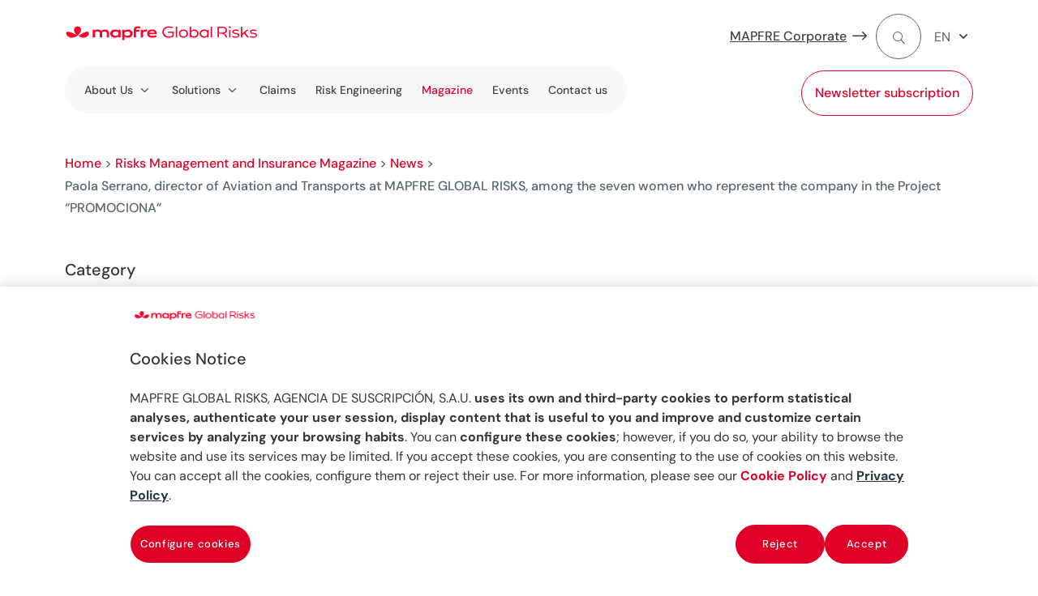

--- FILE ---
content_type: text/html
request_url: https://www.mapfreglobalrisks.com/en/risks-insurance-management/topicality/paola-serrano-director-of-aviation-and-transports-at-mapfre-global-risks-among-the-seven-women-who-represent-the-company-in-the-project-promociona/
body_size: 38110
content:
<!DOCTYPE html>
<html lang="en-US"><head><meta charset="UTF-8"><script>if(navigator.userAgent.match(/MSIE|Internet Explorer/i)||navigator.userAgent.match(/Trident\/7\..*?rv:11/i)){var href=document.location.href;if(!href.match(/[?&]nowprocket/)){if(href.indexOf("?")==-1){if(href.indexOf("#")==-1){document.location.href=href+"?nowprocket=1"}else{document.location.href=href.replace("#","?nowprocket=1#")}}else{if(href.indexOf("#")==-1){document.location.href=href+"&nowprocket=1"}else{document.location.href=href.replace("#","&nowprocket=1#")}}}}</script><script>(()=>{class RocketLazyLoadScripts{constructor(){this.v="2.0.3",this.userEvents=["keydown","keyup","mousedown","mouseup","mousemove","mouseover","mouseenter","mouseout","mouseleave","touchmove","touchstart","touchend","touchcancel","wheel","click","dblclick","input","visibilitychange"],this.attributeEvents=["onblur","onclick","oncontextmenu","ondblclick","onfocus","onmousedown","onmouseenter","onmouseleave","onmousemove","onmouseout","onmouseover","onmouseup","onmousewheel","onscroll","onsubmit"]}async t(){this.i(),this.o(),/iP(ad|hone)/.test(navigator.userAgent)&&this.h(),this.u(),this.l(this),this.m(),this.k(this),this.p(this),this._(),await Promise.all([this.R(),this.L()]),this.lastBreath=Date.now(),this.S(this),this.P(),this.D(),this.O(),this.M(),await this.C(this.delayedScripts.normal),await this.C(this.delayedScripts.defer),await this.C(this.delayedScripts.async),this.F("domReady"),await this.T(),await this.j(),await this.I(),this.F("windowLoad"),await this.A(),window.dispatchEvent(new Event("rocket-allScriptsLoaded")),this.everythingLoaded=!0,this.lastTouchEnd&&await new Promise((t=>setTimeout(t,500-Date.now()+this.lastTouchEnd))),this.H(),this.F("all"),this.U(),this.W()}i(){this.CSPIssue=sessionStorage.getItem("rocketCSPIssue"),document.addEventListener("securitypolicyviolation",(t=>{this.CSPIssue||"script-src-elem"!==t.violatedDirective||"data"!==t.blockedURI||(this.CSPIssue=!0,sessionStorage.setItem("rocketCSPIssue",!0))}),{isRocket:!0})}o(){window.addEventListener("pageshow",(t=>{this.persisted=t.persisted,this.realWindowLoadedFired=!0}),{isRocket:!0}),window.addEventListener("pagehide",(()=>{this.onFirstUserAction=null}),{isRocket:!0})}h(){let t;function e(e){t=e}window.addEventListener("touchstart",e,{isRocket:!0}),window.addEventListener("touchend",(function i(o){Math.abs(o.changedTouches[0].pageX-t.changedTouches[0].pageX)<10&&Math.abs(o.changedTouches[0].pageY-t.changedTouches[0].pageY)<10&&o.timeStamp-t.timeStamp<200&&(o.target.dispatchEvent(new PointerEvent("click",{target:o.target,bubbles:!0,cancelable:!0,detail:1})),event.preventDefault(),window.removeEventListener("touchstart",e,{isRocket:!0}),window.removeEventListener("touchend",i,{isRocket:!0}))}),{isRocket:!0})}q(t){this.userActionTriggered||("mousemove"!==t.type||this.firstMousemoveIgnored?"keyup"===t.type||"mouseover"===t.type||"mouseout"===t.type||(this.userActionTriggered=!0,this.onFirstUserAction&&this.onFirstUserAction()):this.firstMousemoveIgnored=!0),"click"===t.type&&t.preventDefault(),this.savedUserEvents.length>0&&(t.stopPropagation(),t.stopImmediatePropagation()),"touchstart"===this.lastEvent&&"touchend"===t.type&&(this.lastTouchEnd=Date.now()),"click"===t.type&&(this.lastTouchEnd=0),this.lastEvent=t.type,this.savedUserEvents.push(t)}u(){this.savedUserEvents=[],this.userEventHandler=this.q.bind(this),this.userEvents.forEach((t=>window.addEventListener(t,this.userEventHandler,{passive:!1,isRocket:!0})))}U(){this.userEvents.forEach((t=>window.removeEventListener(t,this.userEventHandler,{passive:!1,isRocket:!0}))),this.savedUserEvents.forEach((t=>{t.target.dispatchEvent(new window[t.constructor.name](t.type,t))}))}m(){this.eventsMutationObserver=new MutationObserver((t=>{const e="return false";for(const i of t){if("attributes"===i.type){const t=i.target.getAttribute(i.attributeName);t&&t!==e&&(i.target.setAttribute("data-rocket-"+i.attributeName,t),i.target["rocket"+i.attributeName]=new Function("event",t),i.target.setAttribute(i.attributeName,e))}"childList"===i.type&&i.addedNodes.forEach((t=>{if(t.nodeType===Node.ELEMENT_NODE)for(const i of t.attributes)this.attributeEvents.includes(i.name)&&i.value&&""!==i.value&&(t.setAttribute("data-rocket-"+i.name,i.value),t["rocket"+i.name]=new Function("event",i.value),t.setAttribute(i.name,e))}))}})),this.eventsMutationObserver.observe(document,{subtree:!0,childList:!0,attributeFilter:this.attributeEvents})}H(){this.eventsMutationObserver.disconnect(),this.attributeEvents.forEach((t=>{document.querySelectorAll("[data-rocket-"+t+"]").forEach((e=>{e.setAttribute(t,e.getAttribute("data-rocket-"+t)),e.removeAttribute("data-rocket-"+t)}))}))}k(t){Object.defineProperty(HTMLElement.prototype,"onclick",{get(){return this.rocketonclick||null},set(e){this.rocketonclick=e,this.setAttribute(t.everythingLoaded?"onclick":"data-rocket-onclick","this.rocketonclick(event)")}})}S(t){function e(e,i){let o=e[i];e[i]=null,Object.defineProperty(e,i,{get:()=>o,set(s){t.everythingLoaded?o=s:e["rocket"+i]=o=s}})}e(document,"onreadystatechange"),e(window,"onload"),e(window,"onpageshow");try{Object.defineProperty(document,"readyState",{get:()=>t.rocketReadyState,set(e){t.rocketReadyState=e},configurable:!0}),document.readyState="loading"}catch(t){console.log("WPRocket DJE readyState conflict, bypassing")}}l(t){this.originalAddEventListener=EventTarget.prototype.addEventListener,this.originalRemoveEventListener=EventTarget.prototype.removeEventListener,this.savedEventListeners=[],EventTarget.prototype.addEventListener=function(e,i,o){o&&o.isRocket||!t.B(e,this)&&!t.userEvents.includes(e)||t.B(e,this)&&!t.userActionTriggered||e.startsWith("rocket-")||t.everythingLoaded?t.originalAddEventListener.call(this,e,i,o):t.savedEventListeners.push({target:this,remove:!1,type:e,func:i,options:o})},EventTarget.prototype.removeEventListener=function(e,i,o){o&&o.isRocket||!t.B(e,this)&&!t.userEvents.includes(e)||t.B(e,this)&&!t.userActionTriggered||e.startsWith("rocket-")||t.everythingLoaded?t.originalRemoveEventListener.call(this,e,i,o):t.savedEventListeners.push({target:this,remove:!0,type:e,func:i,options:o})}}F(t){"all"===t&&(EventTarget.prototype.addEventListener=this.originalAddEventListener,EventTarget.prototype.removeEventListener=this.originalRemoveEventListener),this.savedEventListeners=this.savedEventListeners.filter((e=>{let i=e.type,o=e.target||window;return"domReady"===t&&"DOMContentLoaded"!==i&&"readystatechange"!==i||("windowLoad"===t&&"load"!==i&&"readystatechange"!==i&&"pageshow"!==i||(this.B(i,o)&&(i="rocket-"+i),e.remove?o.removeEventListener(i,e.func,e.options):o.addEventListener(i,e.func,e.options),!1))}))}p(t){let e;function i(e){return t.everythingLoaded?e:e.split(" ").map((t=>"load"===t||t.startsWith("load.")?"rocket-jquery-load":t)).join(" ")}function o(o){function s(e){const s=o.fn[e];o.fn[e]=o.fn.init.prototype[e]=function(){return this[0]===window&&t.userActionTriggered&&("string"==typeof arguments[0]||arguments[0]instanceof String?arguments[0]=i(arguments[0]):"object"==typeof arguments[0]&&Object.keys(arguments[0]).forEach((t=>{const e=arguments[0][t];delete arguments[0][t],arguments[0][i(t)]=e}))),s.apply(this,arguments),this}}if(o&&o.fn&&!t.allJQueries.includes(o)){const e={DOMContentLoaded:[],"rocket-DOMContentLoaded":[]};for(const t in e)document.addEventListener(t,(()=>{e[t].forEach((t=>t()))}),{isRocket:!0});o.fn.ready=o.fn.init.prototype.ready=function(i){function s(){parseInt(o.fn.jquery)>2?setTimeout((()=>i.bind(document)(o))):i.bind(document)(o)}return t.realDomReadyFired?!t.userActionTriggered||t.fauxDomReadyFired?s():e["rocket-DOMContentLoaded"].push(s):e.DOMContentLoaded.push(s),o([])},s("on"),s("one"),s("off"),t.allJQueries.push(o)}e=o}t.allJQueries=[],o(window.jQuery),Object.defineProperty(window,"jQuery",{get:()=>e,set(t){o(t)}})}P(){const t=new Map;document.write=document.writeln=function(e){const i=document.currentScript,o=document.createRange(),s=i.parentElement;let n=t.get(i);void 0===n&&(n=i.nextSibling,t.set(i,n));const c=document.createDocumentFragment();o.setStart(c,0),c.appendChild(o.createContextualFragment(e)),s.insertBefore(c,n)}}async R(){return new Promise((t=>{this.userActionTriggered?t():this.onFirstUserAction=t}))}async L(){return new Promise((t=>{document.addEventListener("DOMContentLoaded",(()=>{this.realDomReadyFired=!0,t()}),{isRocket:!0})}))}async I(){return this.realWindowLoadedFired?Promise.resolve():new Promise((t=>{window.addEventListener("load",t,{isRocket:!0})}))}M(){this.pendingScripts=[];this.scriptsMutationObserver=new MutationObserver((t=>{for(const e of t)e.addedNodes.forEach((t=>{"SCRIPT"!==t.tagName||t.noModule||t.isWPRocket||this.pendingScripts.push({script:t,promise:new Promise((e=>{const i=()=>{const i=this.pendingScripts.findIndex((e=>e.script===t));i>=0&&this.pendingScripts.splice(i,1),e()};t.addEventListener("load",i,{isRocket:!0}),t.addEventListener("error",i,{isRocket:!0}),setTimeout(i,1e3)}))})}))})),this.scriptsMutationObserver.observe(document,{childList:!0,subtree:!0})}async j(){await this.J(),this.pendingScripts.length?(await this.pendingScripts[0].promise,await this.j()):this.scriptsMutationObserver.disconnect()}D(){this.delayedScripts={normal:[],async:[],defer:[]},document.querySelectorAll("script[type$=rocketlazyloadscript]").forEach((t=>{t.hasAttribute("data-rocket-src")?t.hasAttribute("async")&&!1!==t.async?this.delayedScripts.async.push(t):t.hasAttribute("defer")&&!1!==t.defer||"module"===t.getAttribute("data-rocket-type")?this.delayedScripts.defer.push(t):this.delayedScripts.normal.push(t):this.delayedScripts.normal.push(t)}))}async _(){await this.L();let t=[];document.querySelectorAll("script[type$=rocketlazyloadscript][data-rocket-src]").forEach((e=>{let i=e.getAttribute("data-rocket-src");if(i&&!i.startsWith("data:")){i.startsWith("//")&&(i=location.protocol+i);try{const o=new URL(i).origin;o!==location.origin&&t.push({src:o,crossOrigin:e.crossOrigin||"module"===e.getAttribute("data-rocket-type")})}catch(t){}}})),t=[...new Map(t.map((t=>[JSON.stringify(t),t]))).values()],this.N(t,"preconnect")}async $(t){if(await this.G(),!0!==t.noModule||!("noModule"in HTMLScriptElement.prototype))return new Promise((e=>{let i;function o(){(i||t).setAttribute("data-rocket-status","executed"),e()}try{if(navigator.userAgent.includes("Firefox/")||""===navigator.vendor||this.CSPIssue)i=document.createElement("script"),[...t.attributes].forEach((t=>{let e=t.nodeName;"type"!==e&&("data-rocket-type"===e&&(e="type"),"data-rocket-src"===e&&(e="src"),i.setAttribute(e,t.nodeValue))})),t.text&&(i.text=t.text),t.nonce&&(i.nonce=t.nonce),i.hasAttribute("src")?(i.addEventListener("load",o,{isRocket:!0}),i.addEventListener("error",(()=>{i.setAttribute("data-rocket-status","failed-network"),e()}),{isRocket:!0}),setTimeout((()=>{i.isConnected||e()}),1)):(i.text=t.text,o()),i.isWPRocket=!0,t.parentNode.replaceChild(i,t);else{const i=t.getAttribute("data-rocket-type"),s=t.getAttribute("data-rocket-src");i?(t.type=i,t.removeAttribute("data-rocket-type")):t.removeAttribute("type"),t.addEventListener("load",o,{isRocket:!0}),t.addEventListener("error",(i=>{this.CSPIssue&&i.target.src.startsWith("data:")?(console.log("WPRocket: CSP fallback activated"),t.removeAttribute("src"),this.$(t).then(e)):(t.setAttribute("data-rocket-status","failed-network"),e())}),{isRocket:!0}),s?(t.fetchPriority="high",t.removeAttribute("data-rocket-src"),t.src=s):t.src="data:text/javascript;base64,"+window.btoa(unescape(encodeURIComponent(t.text)))}}catch(i){t.setAttribute("data-rocket-status","failed-transform"),e()}}));t.setAttribute("data-rocket-status","skipped")}async C(t){const e=t.shift();return e?(e.isConnected&&await this.$(e),this.C(t)):Promise.resolve()}O(){this.N([...this.delayedScripts.normal,...this.delayedScripts.defer,...this.delayedScripts.async],"preload")}N(t,e){this.trash=this.trash||[];let i=!0;var o=document.createDocumentFragment();t.forEach((t=>{const s=t.getAttribute&&t.getAttribute("data-rocket-src")||t.src;if(s&&!s.startsWith("data:")){const n=document.createElement("link");n.href=s,n.rel=e,"preconnect"!==e&&(n.as="script",n.fetchPriority=i?"high":"low"),t.getAttribute&&"module"===t.getAttribute("data-rocket-type")&&(n.crossOrigin=!0),t.crossOrigin&&(n.crossOrigin=t.crossOrigin),t.integrity&&(n.integrity=t.integrity),t.nonce&&(n.nonce=t.nonce),o.appendChild(n),this.trash.push(n),i=!1}})),document.head.appendChild(o)}W(){this.trash.forEach((t=>t.remove()))}async T(){try{document.readyState="interactive"}catch(t){}this.fauxDomReadyFired=!0;try{await this.G(),document.dispatchEvent(new Event("rocket-readystatechange")),await this.G(),document.rocketonreadystatechange&&document.rocketonreadystatechange(),await this.G(),document.dispatchEvent(new Event("rocket-DOMContentLoaded")),await this.G(),window.dispatchEvent(new Event("rocket-DOMContentLoaded"))}catch(t){console.error(t)}}async A(){try{document.readyState="complete"}catch(t){}try{await this.G(),document.dispatchEvent(new Event("rocket-readystatechange")),await this.G(),document.rocketonreadystatechange&&document.rocketonreadystatechange(),await this.G(),window.dispatchEvent(new Event("rocket-load")),await this.G(),window.rocketonload&&window.rocketonload(),await this.G(),this.allJQueries.forEach((t=>t(window).trigger("rocket-jquery-load"))),await this.G();const t=new Event("rocket-pageshow");t.persisted=this.persisted,window.dispatchEvent(t),await this.G(),window.rocketonpageshow&&window.rocketonpageshow({persisted:this.persisted})}catch(t){console.error(t)}}async G(){Date.now()-this.lastBreath>45&&(await this.J(),this.lastBreath=Date.now())}async J(){return document.hidden?new Promise((t=>setTimeout(t))):new Promise((t=>requestAnimationFrame(t)))}B(t,e){return e===document&&"readystatechange"===t||(e===document&&"DOMContentLoaded"===t||(e===window&&"DOMContentLoaded"===t||(e===window&&"load"===t||e===window&&"pageshow"===t)))}static run(){(new RocketLazyLoadScripts).t()}}RocketLazyLoadScripts.run()})();</script>
	
<meta http-equiv="X-UA-Compatible" content="IE=edge">
	

	<script type="rocketlazyloadscript" data-rocket-type="text/javascript">
		document.documentElement.className = 'js';
	</script>
	
	<script id="diviarea-loader">window.DiviPopupData=window.DiviAreaConfig={"zIndex":1000000,"animateSpeed":400,"triggerClassPrefix":"show-popup-","idAttrib":"data-popup","modalIndicatorClass":"is-modal","blockingIndicatorClass":"is-blocking","defaultShowCloseButton":true,"withCloseClass":"with-close","noCloseClass":"no-close","triggerCloseClass":"close","singletonClass":"single","darkModeClass":"dark","noShadowClass":"no-shadow","altCloseClass":"close-alt","popupSelector":".et_pb_section.popup","initializeOnEvent":"et_pb_after_init_modules","popupWrapperClass":"area-outer-wrap","fullHeightClass":"full-height","openPopupClass":"da-overlay-visible","overlayClass":"da-overlay","exitIndicatorClass":"on-exit","hoverTriggerClass":"on-hover","clickTriggerClass":"on-click","onExitDelay":2000,"notMobileClass":"not-mobile","notTabletClass":"not-tablet","notDesktopClass":"not-desktop","baseContext":"body","activePopupClass":"is-open","closeButtonClass":"da-close","withLoaderClass":"with-loader","debug":false,"ajaxUrl":"https:\/\/www.mapfreglobalrisks.com\/wp-admin\/admin-ajax.php","sys":[]};var divimode_loader=function(){"use strict";!function(t){t.DiviArea=t.DiviPopup={loaded:!1};var n=t.DiviArea,i=n.Hooks={},o={};function r(t,n,i){var r,e,c;if("string"==typeof t)if(o[t]){if(n)if((r=o[t])&&i)for(c=r.length;c--;)(e=r[c]).callback===n&&e.context===i&&(r[c]=!1);else for(c=r.length;c--;)r[c].callback===n&&(r[c]=!1)}else o[t]=[]}function e(t,n,i,r){if("string"==typeof t){var e={callback:n,priority:i,context:r},c=o[t];c?(c.push(e),c=function(t){var n,i,o,r,e=t.length;for(r=1;r<e;r++)for(n=t[r],i=r;i>0;i--)(o=t[i-1]).priority>n.priority&&(t[i]=o,t[i-1]=n);return t}(c)):c=[e],o[t]=c}}function c(t,n,i){"string"==typeof n&&(n=[n]);var r,e,c=[];for(r=0;r<n.length;r++)Array.prototype.push.apply(c,o[n[r]]);for(e=0;e<c.length;e++){var a=void 0;c[e]&&"function"==typeof c[e].callback&&("filter"===t?void 0!==(a=c[e].callback.apply(c[e].context,i))&&(i[0]=a):c[e].callback.apply(c[e].context,i))}if("filter"===t)return i[0]}i.silent=function(){return i},n.removeFilter=i.removeFilter=function(t,n){r(t,n)},n.removeAction=i.removeAction=function(t,n){r(t,n)},n.applyFilters=i.applyFilters=function(t){for(var n=[],i=arguments.length-1;i-- >0;)n[i]=arguments[i+1];return c("filter",t,n)},n.doAction=i.doAction=function(t){for(var n=[],i=arguments.length-1;i-- >0;)n[i]=arguments[i+1];c("action",t,n)},n.addFilter=i.addFilter=function(n,i,o,r){e(n,i,parseInt(o||10,10),r||t)},n.addAction=i.addAction=function(n,i,o,r){e(n,i,parseInt(o||10,10),r||t)},n.addActionOnce=i.addActionOnce=function(n,i,o,c){e(n,i,parseInt(o||10,10),c||t),e(n,(function(){r(n,i)}),1+parseInt(o||10,10),c||t)}}(window);return{}}();
</script><meta name="robots" content="index, follow, max-image-preview:large, max-snippet:-1, max-video-preview:-1">

<!-- Google Tag Manager for WordPress by gtm4wp.com -->
<script data-cfasync="false" data-pagespeed-no-defer="">
	var gtm4wp_datalayer_name = "digitalData";
	var digitalData = digitalData || [];
</script>
<!-- End Google Tag Manager for WordPress by gtm4wp.com -->
	<!-- This site is optimized with the Yoast SEO plugin v26.7 - https://yoast.com/wordpress/plugins/seo/ -->
	<title>Paola Serrano, director of Aviation and Transports at MAPFRE GLOBAL RISKS, among the seven women who represent the company in the Project “PROMOCIONA” - MAPFRE Global Risks</title>
	<link rel="canonical" href="https://www.mapfreglobalrisks.com/en/risks-insurance-management/topicality/paola-serrano-director-of-aviation-and-transports-at-mapfre-global-risks-among-the-seven-women-who-represent-the-company-in-the-project-promociona/">
	<meta property="og:locale" content="en_US">
	<meta property="og:type" content="article">
	<meta property="og:title" content="Paola Serrano, director of Aviation and Transports at MAPFRE GLOBAL RISKS, among the seven women who represent the company in the Project “PROMOCIONA” - MAPFRE Global Risks">
	<meta property="og:description" content="admin | 19/01/2018 Seven women from different areas have represented MAPFRE during the V edition of the Project “Promociona”, an initiative that seeks to strengthen and develop the skills and professional and leadership abilities of highly qualified women. Within the framework of this program, a public event was held on Monday 16 at the Casino […]">
	<meta property="og:url" content="https://www.mapfreglobalrisks.com/en/risks-insurance-management/topicality/paola-serrano-director-of-aviation-and-transports-at-mapfre-global-risks-among-the-seven-women-who-represent-the-company-in-the-project-promociona/">
	<meta property="og:site_name" content="MAPFRE Global Risks">
	<meta property="article:published_time" content="2018-01-19T08:28:48+00:00">
	<meta property="article:modified_time" content="2023-11-07T09:04:26+00:00">
	<meta property="og:image" content="https://www.mapfreglobalrisks.com/media/Proyecto-Promociona933x526.jpg">
	<meta property="og:image:width" content="933">
	<meta property="og:image:height" content="526">
	<meta property="og:image:type" content="image/jpeg">
	<meta name="author" content="admin">
	<meta name="twitter:card" content="summary_large_image">
	<meta name="twitter:label1" content="Written by">
	<meta name="twitter:data1" content="admin">
	<meta name="twitter:label2" content="Est. reading time">
	<meta name="twitter:data2" content="1 minute">
	<script type="application/ld+json" class="yoast-schema-graph">{"@context":"https://schema.org","@graph":[{"@type":"Article","@id":"https://www.mapfreglobalrisks.com/en/risks-insurance-management/topicality/paola-serrano-director-of-aviation-and-transports-at-mapfre-global-risks-among-the-seven-women-who-represent-the-company-in-the-project-promociona/#article","isPartOf":{"@id":"https://www.mapfreglobalrisks.com/en/risks-insurance-management/topicality/paola-serrano-director-of-aviation-and-transports-at-mapfre-global-risks-among-the-seven-women-who-represent-the-company-in-the-project-promociona/"},"author":{"name":"admin","@id":"https://www.mapfreglobalrisks.com/en/#/schema/person/e33c693bb5996fa6cb5fe541975599a2"},"headline":"Paola Serrano, director of Aviation and Transports at MAPFRE GLOBAL RISKS, among the seven women who represent the company in the Project “PROMOCIONA”","datePublished":"2018-01-19T08:28:48+00:00","dateModified":"2023-11-07T09:04:26+00:00","mainEntityOfPage":{"@id":"https://www.mapfreglobalrisks.com/en/risks-insurance-management/topicality/paola-serrano-director-of-aviation-and-transports-at-mapfre-global-risks-among-the-seven-women-who-represent-the-company-in-the-project-promociona/"},"wordCount":217,"commentCount":0,"publisher":{"@id":"https://www.mapfreglobalrisks.com/en/#organization"},"image":{"@id":"https://www.mapfreglobalrisks.com/en/risks-insurance-management/topicality/paola-serrano-director-of-aviation-and-transports-at-mapfre-global-risks-among-the-seven-women-who-represent-the-company-in-the-project-promociona/#primaryimage"},"thumbnailUrl":"https://www.mapfreglobalrisks.com/media/Proyecto-Promociona933x526.jpg","keywords":["Leadership","Promociona Project"],"articleSection":["News"],"inLanguage":"en-US","potentialAction":[{"@type":"CommentAction","name":"Comment","target":["https://www.mapfreglobalrisks.com/en/risks-insurance-management/topicality/paola-serrano-director-of-aviation-and-transports-at-mapfre-global-risks-among-the-seven-women-who-represent-the-company-in-the-project-promociona/#respond"]}]},{"@type":"WebPage","@id":"https://www.mapfreglobalrisks.com/en/risks-insurance-management/topicality/paola-serrano-director-of-aviation-and-transports-at-mapfre-global-risks-among-the-seven-women-who-represent-the-company-in-the-project-promociona/","url":"https://www.mapfreglobalrisks.com/en/risks-insurance-management/topicality/paola-serrano-director-of-aviation-and-transports-at-mapfre-global-risks-among-the-seven-women-who-represent-the-company-in-the-project-promociona/","name":"Paola Serrano, director of Aviation and Transports at MAPFRE GLOBAL RISKS, among the seven women who represent the company in the Project “PROMOCIONA” - MAPFRE Global Risks","isPartOf":{"@id":"https://www.mapfreglobalrisks.com/en/#website"},"primaryImageOfPage":{"@id":"https://www.mapfreglobalrisks.com/en/risks-insurance-management/topicality/paola-serrano-director-of-aviation-and-transports-at-mapfre-global-risks-among-the-seven-women-who-represent-the-company-in-the-project-promociona/#primaryimage"},"image":{"@id":"https://www.mapfreglobalrisks.com/en/risks-insurance-management/topicality/paola-serrano-director-of-aviation-and-transports-at-mapfre-global-risks-among-the-seven-women-who-represent-the-company-in-the-project-promociona/#primaryimage"},"thumbnailUrl":"https://www.mapfreglobalrisks.com/media/Proyecto-Promociona933x526.jpg","datePublished":"2018-01-19T08:28:48+00:00","dateModified":"2023-11-07T09:04:26+00:00","breadcrumb":{"@id":"https://www.mapfreglobalrisks.com/en/risks-insurance-management/topicality/paola-serrano-director-of-aviation-and-transports-at-mapfre-global-risks-among-the-seven-women-who-represent-the-company-in-the-project-promociona/#breadcrumb"},"inLanguage":"en-US","potentialAction":[{"@type":"ReadAction","target":["https://www.mapfreglobalrisks.com/en/risks-insurance-management/topicality/paola-serrano-director-of-aviation-and-transports-at-mapfre-global-risks-among-the-seven-women-who-represent-the-company-in-the-project-promociona/"]}]},{"@type":"ImageObject","inLanguage":"en-US","@id":"https://www.mapfreglobalrisks.com/en/risks-insurance-management/topicality/paola-serrano-director-of-aviation-and-transports-at-mapfre-global-risks-among-the-seven-women-who-represent-the-company-in-the-project-promociona/#primaryimage","url":"https://www.mapfreglobalrisks.com/media/Proyecto-Promociona933x526.jpg","contentUrl":"https://www.mapfreglobalrisks.com/media/Proyecto-Promociona933x526.jpg","width":933,"height":526},{"@type":"BreadcrumbList","@id":"https://www.mapfreglobalrisks.com/en/risks-insurance-management/topicality/paola-serrano-director-of-aviation-and-transports-at-mapfre-global-risks-among-the-seven-women-who-represent-the-company-in-the-project-promociona/#breadcrumb","itemListElement":[{"@type":"ListItem","position":1,"name":"Home","item":"https://www.mapfreglobalrisks.com/en/"},{"@type":"ListItem","position":2,"name":"Risks Management and Insurance Magazine","item":"https://www.mapfreglobalrisks.com/en/risks-insurance-management/"},{"@type":"ListItem","position":3,"name":"News","item":"https://www.mapfreglobalrisks.com/en/risks-insurance-management/topicality/"},{"@type":"ListItem","position":4,"name":"Paola Serrano, director of Aviation and Transports at MAPFRE GLOBAL RISKS, among the seven women who represent the company in the Project “PROMOCIONA”"}]},{"@type":"WebSite","@id":"https://www.mapfreglobalrisks.com/en/#website","url":"https://www.mapfreglobalrisks.com/en/","name":"MAPFRE Global Risks","description":"","publisher":{"@id":"https://www.mapfreglobalrisks.com/en/#organization"},"potentialAction":[{"@type":"SearchAction","target":{"@type":"EntryPoint","urlTemplate":"https://www.mapfreglobalrisks.com/en/en/search/?query={search_term_string}"},"query-input":{"@type":"PropertyValueSpecification","valueRequired":true,"valueName":"search_term_string"}}],"inLanguage":"en-US"},{"@type":"Organization","@id":"https://www.mapfreglobalrisks.com/en/#organization","name":"MAPFRE Global Risks","url":"https://www.mapfreglobalrisks.com/en/","logo":{"@type":"ImageObject","inLanguage":"en-US","@id":"https://www.mapfreglobalrisks.com/en/#/schema/logo/image/","url":"https://www.mapfreglobalrisks.com/media/mapfre-gr.png","contentUrl":"https://www.mapfreglobalrisks.com/media/mapfre-gr.png","width":250,"height":19,"caption":"MAPFRE Global Risks"},"image":{"@id":"https://www.mapfreglobalrisks.com/en/#/schema/logo/image/"},"sameAs":["https://www.linkedin.com/company/mapfreglobalrisks/","https://youtube.com/playlist?list=PLqXt-G2WL_KJWsTuG4TpXy1aobIPv0olx"]},{"@type":"Person","@id":"https://www.mapfreglobalrisks.com/en/#/schema/person/e33c693bb5996fa6cb5fe541975599a2","name":"admin","image":{"@type":"ImageObject","inLanguage":"en-US","@id":"https://www.mapfreglobalrisks.com/en/#/schema/person/image/","url":"https://secure.gravatar.com/avatar/c2769ecbe4b1aec4f876d394d290dd551e15da98e5a9c269b91d04add55014bb?s=96&d=mm&r=g","contentUrl":"https://secure.gravatar.com/avatar/c2769ecbe4b1aec4f876d394d290dd551e15da98e5a9c269b91d04add55014bb?s=96&d=mm&r=g","caption":"admin"}}]}</script>
	<!-- / Yoast SEO plugin. -->



<style id="safe-svg-svg-icon-style-inline-css" type="text/css">
.safe-svg-cover{text-align:center}.safe-svg-cover .safe-svg-inside{display:inline-block;max-width:100%}.safe-svg-cover svg{fill:currentColor;height:100%;max-height:100%;max-width:100%;width:100%}

</style>
<link rel="stylesheet" id="dica-builder-styles-css" href="/contents/lib/dg-divi-carousel/assets/css/dica-builder.css?ver=3.0.0" type="text/css" media="all">
<link rel="stylesheet" id="dica-lightbox-styles-css" href="/contents/lib/dg-divi-carousel/styles/light-box-styles.css?ver=3.0.0" type="text/css" media="all">
<link rel="stylesheet" id="swipe-style-css" href="/contents/lib/dg-divi-carousel/styles/swiper.min.css?ver=3.0.0" type="text/css" media="all">
<link rel="stylesheet" id="inicializa-digital-css" href="/contents/lib/digital-mapfre/css/main.css?ver=6.8.3" type="text/css" media="all">
<link rel="stylesheet" id="suc_form_css-css" href="/contents/lib/formulario-suscripcion-salesforce//css_form.css?ver=6.8.3" type="text/css" media="all">
<link rel="stylesheet" id="mapfremenuespana-style-css" href="/contents/lib/mapfre-divi-modules/assets/css/menu-nueva-marca-espana.css?ver=6.8.3" type="text/css" media="all">
<link rel="stylesheet" id="contact-style-css" href="/contents/lib/mapfre-divi-modules/assets/css/contacto.css?ver=6.8.3" type="text/css" media="all">
<link rel="stylesheet" id="mapfremenu-style-css" href="/contents/lib/mapfre-divi-modules/assets/css/mapfremenu.css?ver=6.8.3" type="text/css" media="all">
<link rel="stylesheet" id="sticky-notifications-style-css" href="/contents/lib/mapfre-divi-modules/assets/css/sticky-notifications.css?ver=6.8.3" type="text/css" media="all">
<link rel="stylesheet" id="destacadosblog-css" href="/contents/lib/mapfre-divi-modules/assets/css/destacadosblog.css?ver=6.8.3" type="text/css" media="all">
<link rel="stylesheet" id="mapfre_icons-css" href="/contents/lib/mapfre-icons/style.css?ver=6.8.3" type="text/css" media="all">
<link rel="stylesheet" id="iconos-css" href="/contents/lib/mapfre-icons/include/icons/style.css?ver=6.8.3" type="text/css" media="all">
<link rel="stylesheet" id="style-wps-css" href="/contents/lib/mapfre-wps/public/style.css?ver=6.8.3" type="text/css" media="all">
<link rel="stylesheet" id="novashare-css-css" href="/contents/lib/novashare/css/style.min.css?ver=1.6.3" type="text/css" media="all">
<link rel="stylesheet" id="wpml-legacy-dropdown-click-0-css" href="/contents/lib/sitepress-multilingual-cms/templates/language-switchers/legacy-dropdown-click/style.min.css?ver=1" type="text/css" media="all">
<link rel="stylesheet" id="css-divi-area-css" href="/contents/lib/popups-for-divi/styles/front.min.css?ver=3.2.3" type="text/css" media="all">
<style id="css-divi-area-inline-css" type="text/css">
.et_pb_section.popup{display:none}
</style>
<link rel="stylesheet" id="css-divi-area-popuphidden-css" href="/contents/lib/popups-for-divi/styles/front-popuphidden.min.css?ver=3.2.3" type="text/css" media="all">
<link rel="stylesheet" id="divi-carousel-styles-css" href="/contents/lib/dg-divi-carousel/styles/style.min.css?ver=3.0.0" type="text/css" media="all">
<link rel="stylesheet" id="divi-cpt-styles-css" href="/contents/lib/divi-cpt/styles/style.min.css?ver=1.0.0" type="text/css" media="all">
<link rel="stylesheet" id="magl-menu-styles-css" href="/contents/lib/magl-menu/styles/style.min.css?ver=1.0.0" type="text/css" media="all">
<link rel="stylesheet" id="mapfre-divi-modules-styles-css" href="/contents/lib/mapfre-divi-modules/styles/style.min.css?ver=1.0.0" type="text/css" media="all">
<link rel="stylesheet" id="tablepress-default-css" href="/contents/lib/tablepress/css/build/default.css?ver=3.2.6" type="text/css" media="all">
<link rel="stylesheet" id="tablepress-responsive-tables-css" href="/contents/lib/tablepress-responsive-tables/css/tablepress-responsive.min.css?ver=1.8" type="text/css" media="all">
<link rel="stylesheet" id="divi-style-parent-css" href="/contents/ui/theme/style-static.min.css?ver=4.27.5" type="text/css" media="all">
<link rel="stylesheet" id="admin-css" href="/contents/ui/theme-Child-Theme/admin.css?ver=6.8.3" type="text/css" media="all">
<link rel="stylesheet" id="divi-style-css" href="/contents/ui/theme-Child-Theme/style.css?ver=4.27.5" type="text/css" media="all">
                <script type="rocketlazyloadscript">
                    if (document.location.protocol != "https:") {
                        document.location = document.URL.replace(/^http:/i, "https:");
                    }
                </script>
                <script type="text/javascript" id="jquery-core-js-extra">
/* <![CDATA[ */
var gw_params = {"gw_api_key":"ZSkn9YsO856MoOfmIBnjY1cJQWNejbYf7TL5sHbJ","gw_contact_url":"https:\/\/1dhx7rmv5f.execute-api.eu-west-1.amazonaws.com\/generatepdf\/contact-form"};
/* ]]> */
</script>
<script type="text/javascript" src="/inc/js/jquery/jquery.min.js" id="jquery-core-js" data-rocket-defer="" defer></script>
<script type="text/javascript" src="/inc/js/jquery/jquery-migrate.min.js" id="jquery-migrate-js" data-rocket-defer="" defer></script>
<script type="rocketlazyloadscript" data-rocket-type="text/javascript" data-rocket-src="/contents/lib/mapfre-divi-modules/assets/min-js/sticky-notification-min.js" id="sticky-notification-js" data-rocket-defer="" defer></script>
<script type="rocketlazyloadscript" data-rocket-type="text/javascript" data-rocket-src="/contents/lib/mapfre-divi-modules/assets/min-js/menu_flotante-min.js" id="contact-style-js-js" data-rocket-defer="" defer></script>
<script type="text/javascript" src="/contents/lib/sitepress-multilingual-cms/templates/language-switchers/legacy-dropdown-click/script.min.js" id="wpml-legacy-dropdown-click-0-js" data-rocket-defer="" defer></script>
<script type="rocketlazyloadscript" data-rocket-type="text/javascript" data-rocket-src="/contents/lib/popups-for-divi/scripts/ie-compat.min.js" id="dap-ie-js" data-rocket-defer="" defer></script>




<!-- HFCM by 99 Robots - Snippet # 5: Onetrust -->
<!-- OneTrust Cookies Consent Notice start for mapfreglobalrisks.com -->

<script nowprocket type="text/javascript" src="https://cdn.cookielaw.org/consent/2557046b-0b37-4b53-b60b-254d10ca09e2/OtAutoBlock.js" data-rocket-defer="" defer></script>

<script nowprocket src="https://cdn.cookielaw.org/scripttemplates/otSDKStub.js" data-document-language="true" type="text/javascript" charset="UTF-8" data-domain-script="2557046b-0b37-4b53-b60b-254d10ca09e2" data-rocket-defer="" defer></script>

<script nowprocket type="text/javascript">

function OptanonWrapper() { }

</script>

<!-- OneTrust Cookies Consent Notice end for mapfreglobalrisks.com -->
<script nowprocket data-cfasync="false" data-pagespeed-no-defer="">
  var gtm4wp_datalayer_name = "digitalData";
  var digitalData = digitalData || [];
</script>
<!-- /end HFCM by 99 Robots -->
<!-- HFCM by 99 Robots - Snippet # 7: GTM header -->
<!-- Google Tag Manager -->
<script nowprocket>(function(w,d,s,l,i){w[l]=w[l]||[];w[l].push({'gtm.start':
new Date().getTime(),event:'gtm.js'});var f=d.getElementsByTagName(s)[0],
j=d.createElement(s),dl=l!='dataLayer'?'&l='+l:'';j.async=true;j.src=
'https://www.googletagmanager.com/gtm.js?id='+i+dl;f.parentNode.insertBefore(j,f);
})(window,document,'script','dataLayer','GTM-NVRGS6BX');</script>
<!-- End Google Tag Manager -->
<!-- /end HFCM by 99 Robots -->
<script type="rocketlazyloadscript" data-cfasync="false" data-pagespeed-no-defer="">digitalData.push({'brand':'mapfre'});digitalData.push({'channel': 'digital business'});digitalData.push({'version': '3.1'});digitalData.push({'section_1': 'en'});digitalData.push({'section_2': 'risks-insurance-management'});digitalData.push({'section_3': 'topicality'});digitalData.push({'section_4': 'paola-serrano-director-of-aviation-and-transports-at-mapfre-global-risks-among-the-seven-women-who-represent-the-company-in-the-project-promociona'});digitalData.push({'section_5': ''});digitalData.push({'section_6': ''});digitalData.push({'section_7': ''});var str=new RegExp('Page not found');if(str.test(digitalData[0].pageTitle)){var errortype=digitalData[0].pageTitle;}else{var errortype='';}digitalData.push({'error_type': errortype});digitalData.push({'message_type': errortype});digitalData.push({'language': 'en_US'});digitalData.push({'country': 'ES'});digitalData.push({'url': 'https://www.mapfreglobalrisks.com/en/risks-insurance-management/topicality/paola-serrano-director-of-aviation-and-transports-at-mapfre-global-risks-among-the-seven-women-who-represent-the-company-in-the-project-promociona/'});</script>
<!-- Google Tag Manager for WordPress by gtm4wp.com -->
<!-- GTM Container placement set to off -->
<script data-cfasync="false" data-pagespeed-no-defer="" type="text/javascript">
	var dataLayer_content = {"pageTitle":"Paola Serrano, director of Aviation and Transports at MAPFRE GLOBAL RISKS, among the seven women who represent the company in the Project “PROMOCIONA” - MAPFRE Global Risks","pagePostType":"post","pagePostType2":"single-post","pageCategory":["topicality"],"pagePostDate":"19 January, 2018","pagePostDateYear":2018,"pagePostDateMonth":1,"pagePostDateDay":19,"pagePostDateDayName":"Friday","pagePostDateHour":8,"pagePostDateMinute":28,"pagePostDateIso":"2018-01-19T08:28:48+00:00","pagePostDateUnix":1516350528,"postID":361748};
	digitalData.push( dataLayer_content );
</script>
<script type="rocketlazyloadscript" data-cfasync="false" data-pagespeed-no-defer="" data-rocket-type="text/javascript">
	console.warn && console.warn("[GTM4WP] Google Tag Manager container code placement set to OFF !!!");
	console.warn && console.warn("[GTM4WP] Data layer codes are active but GTM container must be loaded using custom coding !!!");
</script>
<!-- End Google Tag Manager for WordPress by gtm4wp.com --><meta name="mb_post_category" content="News"><meta name="mb_post_date" content="19/01/2018"><meta name="mb_post_image" content="https://www.mapfreglobalrisks.com/media/Proyecto-Promociona933x526.jpg"><meta name="mb_post_title" content="Paola Serrano, director of Aviation and Transports at MAPFRE GLOBAL RISKS, among the seven women who represent the company in the Project “PROMOCIONA”"><meta name="mb_post_description" content="Seven women from different areas have represented MAPFRE during the V edition of the Project “Promociona”, an initiative that seeks to strengthen and develop the skills and professional and leadership abilities of highly qualified women. Within the framework of this...
"><meta name="mb_post_time" content="1"><meta name="viewport" content="width=device-width, initial-scale=1.0, maximum-scale=3.0"><style>
/*home*/
#revista-subs1 h2 {font-size:27px;}
/*footer*/
.mg-footer-sec .et_pb_row_0_tb_footer {padding-top: 0px !important;padding-bottom:0px !important;}	
.et_pb_section_1_tb_footer.et_pb_section {padding-bottom: 0px;}
.et_pb_row_1_tb_footer {font-size:13px;}
.et_pb_row_0_tb_footer {
    border-top-width: 1px;
    border-bottom-width: 1px;
    border-top-color: #cccfd2;
    border-bottom-color: #cccfd2;
}	
@media screen and (min-width: 981px) {
  /* line 1135, sass-project/sass/_menu.scss */
  .magl-menu-mobile, .magl-menu-mobile-dropdown {
    display: none; }

  /* line 1141, sass-project/sass/_menu.scss */
  .ma-menu-type-2 .magl-menu-level-1.ma-menu-enlace-primera-linea {
    position: absolute;
   /* right: 37px;*/
	  right: 0px;
    top: -67px;
    margin-right: 0 !important;
    text-align: right; }
    /* line 1147, sass-project/sass/_menu.scss */
    .ma-menu-type-2 .magl-menu-level-1.ma-menu-enlace-primera-linea__segundo {
     /* right: 230px; */
	right: 195px;}
  /* line 1155, sass-project/sass/_menu.scss */
  .ma-menu-type-2.has-wpml .magl-menu-level-1.ma-menu-enlace-primera-linea {
    right: 120px; }
    /* line 1158, sass-project/sass/_menu.scss */
    .ma-menu-type-2.has-wpml .magl-menu-level-1.ma-menu-enlace-primera-linea__segundo {
      right: 315px; } }
	/*.magl_rollover_menu.ma-menu-type-2 .magl-search-dsk {
		position: absolute;
		top: -69px;
		right: 0px;
	}*/
</style>
<link rel="icon" href="/media/favicon.png" sizes="192x192">
<link rel="apple-touch-icon" href="/media/favicon.png">
<meta name="msapplication-TileImage" content="https://www.mapfreglobalrisks.com/media/favicon.png">
<style id="et-divi-customizer-global-cached-inline-styles">body,.et_pb_column_1_2 .et_quote_content blockquote cite,.et_pb_column_1_2 .et_link_content a.et_link_main_url,.et_pb_column_1_3 .et_quote_content blockquote cite,.et_pb_column_3_8 .et_quote_content blockquote cite,.et_pb_column_1_4 .et_quote_content blockquote cite,.et_pb_blog_grid .et_quote_content blockquote cite,.et_pb_column_1_3 .et_link_content a.et_link_main_url,.et_pb_column_3_8 .et_link_content a.et_link_main_url,.et_pb_column_1_4 .et_link_content a.et_link_main_url,.et_pb_blog_grid .et_link_content a.et_link_main_url,body .et_pb_bg_layout_light .et_pb_post p,body .et_pb_bg_layout_dark .et_pb_post p{font-size:16px}.et_pb_slide_content,.et_pb_best_value{font-size:18px}body{color:#526570}h1,h2,h3,h4,h5,h6{color:#2d373d}#et_search_icon:hover,.mobile_menu_bar:before,.mobile_menu_bar:after,.et_toggle_slide_menu:after,.et-social-icon a:hover,.et_pb_sum,.et_pb_pricing li a,.et_pb_pricing_table_button,.et_overlay:before,.entry-summary p.price ins,.et_pb_member_social_links a:hover,.et_pb_widget li a:hover,.et_pb_filterable_portfolio .et_pb_portfolio_filters li a.active,.et_pb_filterable_portfolio .et_pb_portofolio_pagination ul li a.active,.et_pb_gallery .et_pb_gallery_pagination ul li a.active,.wp-pagenavi span.current,.wp-pagenavi a:hover,.nav-single a,.tagged_as a,.posted_in a{color:#DF0027}.et_pb_contact_submit,.et_password_protected_form .et_submit_button,.et_pb_bg_layout_light .et_pb_newsletter_button,.comment-reply-link,.form-submit .et_pb_button,.et_pb_bg_layout_light .et_pb_promo_button,.et_pb_bg_layout_light .et_pb_more_button,.et_pb_contact p input[type="checkbox"]:checked+label i:before,.et_pb_bg_layout_light.et_pb_module.et_pb_button{color:#DF0027}.footer-widget h4{color:#DF0027}.et-search-form,.nav li ul,.et_mobile_menu,.footer-widget li:before,.et_pb_pricing li:before,blockquote{border-color:#DF0027}.et_pb_counter_amount,.et_pb_featured_table .et_pb_pricing_heading,.et_quote_content,.et_link_content,.et_audio_content,.et_pb_post_slider.et_pb_bg_layout_dark,.et_slide_in_menu_container,.et_pb_contact p input[type="radio"]:checked+label i:before{background-color:#DF0027}.container,.et_pb_row,.et_pb_slider .et_pb_container,.et_pb_fullwidth_section .et_pb_title_container,.et_pb_fullwidth_section .et_pb_title_featured_container,.et_pb_fullwidth_header:not(.et_pb_fullscreen) .et_pb_fullwidth_header_container{max-width:1120px}.et_boxed_layout #page-container,.et_boxed_layout.et_non_fixed_nav.et_transparent_nav #page-container #top-header,.et_boxed_layout.et_non_fixed_nav.et_transparent_nav #page-container #main-header,.et_fixed_nav.et_boxed_layout #page-container #top-header,.et_fixed_nav.et_boxed_layout #page-container #main-header,.et_boxed_layout #page-container .container,.et_boxed_layout #page-container .et_pb_row{max-width:1280px}a{color:#DF0027}.nav li ul{border-color:#526570}.et_secondary_nav_enabled #page-container #top-header{background-color:#DF0027!important}#et-secondary-nav li ul{background-color:#DF0027}#main-header .nav li ul a{color:rgba(0,0,0,0.7)}#top-menu li.current-menu-ancestor>a,#top-menu li.current-menu-item>a,#top-menu li.current_page_item>a{color:#526570}#main-footer .footer-widget h4,#main-footer .widget_block h1,#main-footer .widget_block h2,#main-footer .widget_block h3,#main-footer .widget_block h4,#main-footer .widget_block h5,#main-footer .widget_block h6{color:#DF0027}.footer-widget li:before{border-color:#DF0027}.footer-widget,.footer-widget li,.footer-widget li a,#footer-info{font-size:14px}.footer-widget .et_pb_widget div,.footer-widget .et_pb_widget ul,.footer-widget .et_pb_widget ol,.footer-widget .et_pb_widget label{line-height:1.7em}#et-footer-nav .bottom-nav li.current-menu-item a{color:#DF0027}body .et_pb_bg_layout_light.et_pb_button:hover,body .et_pb_bg_layout_light .et_pb_button:hover,body .et_pb_button:hover{border-radius:0px}h1,h2,h3,h4,h5,h6,.et_quote_content blockquote p,.et_pb_slide_description .et_pb_slide_title{line-height:1.2em}@media only screen and (min-width:981px){.et_header_style_left #et-top-navigation,.et_header_style_split #et-top-navigation{padding:31px 0 0 0}.et_header_style_left #et-top-navigation nav>ul>li>a,.et_header_style_split #et-top-navigation nav>ul>li>a{padding-bottom:31px}.et_header_style_split .centered-inline-logo-wrap{width:61px;margin:-61px 0}.et_header_style_split .centered-inline-logo-wrap #logo{max-height:61px}.et_pb_svg_logo.et_header_style_split .centered-inline-logo-wrap #logo{height:61px}.et_header_style_centered #top-menu>li>a{padding-bottom:11px}.et_header_style_slide #et-top-navigation,.et_header_style_fullscreen #et-top-navigation{padding:22px 0 22px 0!important}.et_header_style_centered #main-header .logo_container{height:61px}.et_header_style_centered.et_hide_primary_logo #main-header:not(.et-fixed-header) .logo_container,.et_header_style_centered.et_hide_fixed_logo #main-header.et-fixed-header .logo_container{height:10.98px}.et_header_style_left .et-fixed-header #et-top-navigation,.et_header_style_split .et-fixed-header #et-top-navigation{padding:31px 0 0 0}.et_header_style_left .et-fixed-header #et-top-navigation nav>ul>li>a,.et_header_style_split .et-fixed-header #et-top-navigation nav>ul>li>a{padding-bottom:31px}.et_header_style_centered header#main-header.et-fixed-header .logo_container{height:61px}.et_header_style_split #main-header.et-fixed-header .centered-inline-logo-wrap{width:61px;margin:-61px 0}.et_header_style_split .et-fixed-header .centered-inline-logo-wrap #logo{max-height:61px}.et_pb_svg_logo.et_header_style_split .et-fixed-header .centered-inline-logo-wrap #logo{height:61px}.et_header_style_slide .et-fixed-header #et-top-navigation,.et_header_style_fullscreen .et-fixed-header #et-top-navigation{padding:22px 0 22px 0!important}.et-fixed-header #top-menu li.current-menu-ancestor>a,.et-fixed-header #top-menu li.current-menu-item>a,.et-fixed-header #top-menu li.current_page_item>a{color:#526570!important}}@media only screen and (min-width:1400px){.et_pb_row{padding:28px 0}.et_pb_section{padding:56px 0}.single.et_pb_pagebuilder_layout.et_full_width_page .et_post_meta_wrapper{padding-top:84px}.et_pb_fullwidth_section{padding:0}}h1,h1.et_pb_contact_main_title,.et_pb_title_container h1{font-size:38px}h2,.product .related h2,.et_pb_column_1_2 .et_quote_content blockquote p{font-size:32px}h3{font-size:27px}h4,.et_pb_circle_counter h3,.et_pb_number_counter h3,.et_pb_column_1_3 .et_pb_post h2,.et_pb_column_1_4 .et_pb_post h2,.et_pb_blog_grid h2,.et_pb_column_1_3 .et_quote_content blockquote p,.et_pb_column_3_8 .et_quote_content blockquote p,.et_pb_column_1_4 .et_quote_content blockquote p,.et_pb_blog_grid .et_quote_content blockquote p,.et_pb_column_1_3 .et_link_content h2,.et_pb_column_3_8 .et_link_content h2,.et_pb_column_1_4 .et_link_content h2,.et_pb_blog_grid .et_link_content h2,.et_pb_column_1_3 .et_audio_content h2,.et_pb_column_3_8 .et_audio_content h2,.et_pb_column_1_4 .et_audio_content h2,.et_pb_blog_grid .et_audio_content h2,.et_pb_column_3_8 .et_pb_audio_module_content h2,.et_pb_column_1_3 .et_pb_audio_module_content h2,.et_pb_gallery_grid .et_pb_gallery_item h3,.et_pb_portfolio_grid .et_pb_portfolio_item h2,.et_pb_filterable_portfolio_grid .et_pb_portfolio_item h2{font-size:22px}h5{font-size:20px}h6{font-size:17px}.et_pb_slide_description .et_pb_slide_title{font-size:58px}.et_pb_gallery_grid .et_pb_gallery_item h3,.et_pb_portfolio_grid .et_pb_portfolio_item h2,.et_pb_filterable_portfolio_grid .et_pb_portfolio_item h2,.et_pb_column_1_4 .et_pb_audio_module_content h2{font-size:20px}	h1,h2,h3,h4,h5,h6{font-family:'DM Sans',sans-serif}body,input,textarea,select{font-family:'DM Sans',sans-serif}@media screen and (max-width:980px){.ma-menu-section .ma-logo{max-width:250px!important}.politicasgr label{font-weight:400}.politicasgr .politicas_aceptacion label{font-weight:800}.politicasgr .politicas_aceptacion{margin-bottom:0px}.politicasgr{margin-top:20px}.formularo_contacto .wpcf7-submit{width:100%;background:#000;padding:10px 0;font-size:16px;color:#fff;font-weight:800}.formularo_contacto .wpcf7-submit:disabled{background:#efefef;color:#c5c5c5}}.magl_rollover_menu .wpml1 .wpml-ls ul li .wpml-ls-link:hover{background:white}.footerbutton{font-family:'DM Sans',Helvetica,Arial,Lucida,sans-serif!important;word-wrap:break-word!important;list-style:none!important;line-height:26px!important;list-style-type:none!important;box-sizing:border-box;margin:0!important;padding:0!important;border:0!important;outline:0!important;font-size:100%!important;-webkit-text-size-adjust:100%!important;vertical-align:baseline!important;background:0 0!important;text-decoration:none!important;font-weight:300!important;color:#526570!important}.ma-logo.et_pb_image .et_pb_image_wrap img[src*=".svg"]{width:250px}.et_pb_module.et_pb_icon .et_pb_icon_wrap .et-pb-icon{font-family:icomoon,mapfre,ETModules,FontAwesome!important}.et_pb_toggle.green-check-icon-list .et_pb_toggle_content ul li{list-style-type:none!important}.green-check-icon-list ul li::before{font-family:icomoon,mapfre,ETModules!important;content:'\E942';width:24px;position:absolute;left:0px;display:flex;justify-content:center;align-items:center;color:#749806;font-size:24px;height:24px}body #page-container .custom-button.large#submit-button-red{padding-left:55px!important;padding-right:55px!important}#ot-sdk-btn.ot-sdk-show-settings.footerbutton{color:#FFF!important;text-decoration:underline!important}#ot-sdk-btn.ot-sdk-show-settings.footerbutton:hover{color:#B3B3B3!important;text-decoration:unset!important}@media (min-width:1184px){.et_pb_section.mg-hero-section-01::before,.et_pb_section.mg-hero-section-07::before,.et_pb_section.mg-hero-section-13::before,.et_pb_section.mg-hero-section-14::before,.et_pb_section.mg-hero-section-15::before{clip-path:polygon(0% 0%,100% 0%,100% 100%,0% 100%);-webkit-clip-path:polygon(0% 0%,100% 0%,100% 100%,0% 100%);border-radius:0 24px 24px 0}}@media (min-width:1184px){.mg-hero-section-01::after,.mg-hero-section-01::before,.mg-hero-section-07::after,.mg-hero-section-07::before,.mg-hero-section-13::after,.mg-hero-section-13::before,.mg-hero-section-14::after,.mg-hero-section-14::before,.mg-hero-section-15::after,.mg-hero-section-15::before{left:49%!important;width:51%!important}}.mg-hero-section-01::after,.mg-hero-section-02::after,.mg-hero-section-03::after,.mg-hero-section-04::after,.mg-hero-section-07.mg-color-red-1-after::after,.mg-hero-section-13::after,.mg-hero-section-14::after{background-color:transparent!important}.mg-hero-section-13::after{background:transparent!important}.mg-hero-section-05.mg-color-grey-before::before{background-color:transparent!important}.et_pb_section.mg-hero-section-05::after{clip-path:polygon(0 50%,100% 50%,100% 100%,0% 100%,0 100%);-webkit-clip-path:polygon(0 50%,100% 50%,100% 100%,0% 100%,0 100%)}@media (min-width:1184px){.et_pb_section.mg-hero-section-05::after{clip-path:polygon(0% 0%,50% 0%,50% 100%,0% 100%);-webkit-clip-path:polygon(0% 0%,50% 0%,50% 100%,0% 100%);border-radius:24px 0 0 24px}}.mg-hero-section-01,.mg-hero-section-02,.mg-hero-section-03,.mg-hero-section-04,.mg-hero-section-05,#et-main-area .hero-producto{border-radius:24px}</style><meta name="version" content="f-361748-375364"><meta name="last_publication" content="1698241554">
                              <script>!function(e){var n="https://s.go-mpulse.net/boomerang/";if("False"=="True")e.BOOMR_config=e.BOOMR_config||{},e.BOOMR_config.PageParams=e.BOOMR_config.PageParams||{},e.BOOMR_config.PageParams.pci=!0,n="https://s2.go-mpulse.net/boomerang/";if(window.BOOMR_API_key="LYDW6-UGLMH-BW829-WSM2E-D54ZV",function(){function e(){if(!o){var e=document.createElement("script");e.id="boomr-scr-as",e.src=window.BOOMR.url,e.async=!0,i.parentNode.appendChild(e),o=!0}}function t(e){o=!0;var n,t,a,r,d=document,O=window;if(window.BOOMR.snippetMethod=e?"if":"i",t=function(e,n){var t=d.createElement("script");t.id=n||"boomr-if-as",t.src=window.BOOMR.url,BOOMR_lstart=(new Date).getTime(),e=e||d.body,e.appendChild(t)},!window.addEventListener&&window.attachEvent&&navigator.userAgent.match(/MSIE [67]\./))return window.BOOMR.snippetMethod="s",void t(i.parentNode,"boomr-async");a=document.createElement("IFRAME"),a.src="about:blank",a.title="",a.role="presentation",a.loading="eager",r=(a.frameElement||a).style,r.width=0,r.height=0,r.border=0,r.display="none",i.parentNode.appendChild(a);try{O=a.contentWindow,d=O.document.open()}catch(_){n=document.domain,a.src="javascript:var d=document.open();d.domain='"+n+"';void(0);",O=a.contentWindow,d=O.document.open()}if(n)d._boomrl=function(){this.domain=n,t()},d.write("<bo"+"dy onload='document._boomrl();'>");else if(O._boomrl=function(){t()},O.addEventListener)O.addEventListener("load",O._boomrl,!1);else if(O.attachEvent)O.attachEvent("onload",O._boomrl);d.close()}function a(e){window.BOOMR_onload=e&&e.timeStamp||(new Date).getTime()}if(!window.BOOMR||!window.BOOMR.version&&!window.BOOMR.snippetExecuted){window.BOOMR=window.BOOMR||{},window.BOOMR.snippetStart=(new Date).getTime(),window.BOOMR.snippetExecuted=!0,window.BOOMR.snippetVersion=12,window.BOOMR.url=n+"LYDW6-UGLMH-BW829-WSM2E-D54ZV";var i=document.currentScript||document.getElementsByTagName("script")[0],o=!1,r=document.createElement("link");if(r.relList&&"function"==typeof r.relList.supports&&r.relList.supports("preload")&&"as"in r)window.BOOMR.snippetMethod="p",r.href=window.BOOMR.url,r.rel="preload",r.as="script",r.addEventListener("load",e),r.addEventListener("error",function(){t(!0)}),setTimeout(function(){if(!o)t(!0)},3e3),BOOMR_lstart=(new Date).getTime(),i.parentNode.appendChild(r);else t(!1);if(window.addEventListener)window.addEventListener("load",a,!1);else if(window.attachEvent)window.attachEvent("onload",a)}}(),"".length>0)if(e&&"performance"in e&&e.performance&&"function"==typeof e.performance.setResourceTimingBufferSize)e.performance.setResourceTimingBufferSize();!function(){if(BOOMR=e.BOOMR||{},BOOMR.plugins=BOOMR.plugins||{},!BOOMR.plugins.AK){var n=""=="true"?1:0,t="",a="aoixkoaxzvm3m2lr6p6q-f-3d9ed6093-clientnsv4-s.akamaihd.net",i="false"=="true"?2:1,o={"ak.v":"39","ak.cp":"1879985","ak.ai":parseInt("1272582",10),"ak.ol":"0","ak.cr":10,"ak.ipv":4,"ak.proto":"h2","ak.rid":"5d006bb","ak.r":38938,"ak.a2":n,"ak.m":"b","ak.n":"essl","ak.bpcip":"3.145.117.0","ak.cport":42600,"ak.gh":"23.55.170.182","ak.quicv":"","ak.tlsv":"tls1.3","ak.0rtt":"","ak.0rtt.ed":"","ak.csrc":"-","ak.acc":"","ak.t":"1769075709","ak.ak":"hOBiQwZUYzCg5VSAfCLimQ==pB+Y3tb0fJjYoHDhIZPWOhfoQwIdT1YslpgiigKeEvIEF4kqVnaM3cRHe55bd8bqwUv2S7ZUKO5yIjT63GHHEQvZOOF4mv7U+RZaosUHDD1bMg3LnjELvsTvsvTtYCcZySIv133+1HlwZ3P6Z975NHeVuEXXLvGlJ68xu23QiBQZ3nIGoEEctY/5s4nIakBJ0OjM3ASZ68rUS3o8yJUi7ZhUiuFptF0UpmCPIr2AgQhhxXHcs34B05yFRqa1J2brFBFY8Z5yhGavjZRMmycChc8SualcPn6Q/PA2ubTZqAVlRmTd7VcCVJ1v5u/d24poRA0z8uP70LTkbKVu8ggXoazhHcgziJ+06awPKBAtYXTXFe7nnjooBxNSIeshFgTg/5ZPnYHNtSqkFR7i3CnZj1QUEIobDEb9bzD3JmszYXA=","ak.pv":"4","ak.dpoabenc":"","ak.tf":i};if(""!==t)o["ak.ruds"]=t;var r={i:!1,av:function(n){var t="http.initiator";if(n&&(!n[t]||"spa_hard"===n[t]))o["ak.feo"]=void 0!==e.aFeoApplied?1:0,BOOMR.addVar(o)},rv:function(){var e=["ak.bpcip","ak.cport","ak.cr","ak.csrc","ak.gh","ak.ipv","ak.m","ak.n","ak.ol","ak.proto","ak.quicv","ak.tlsv","ak.0rtt","ak.0rtt.ed","ak.r","ak.acc","ak.t","ak.tf"];BOOMR.removeVar(e)}};BOOMR.plugins.AK={akVars:o,akDNSPreFetchDomain:a,init:function(){if(!r.i){var e=BOOMR.subscribe;e("before_beacon",r.av,null,null),e("onbeacon",r.rv,null,null),r.i=!0}return this},is_complete:function(){return!0}}}}()}(window);</script></head>
<body class="wp-singular post-template-default single single-post postid-361748 single-format-standard wp-theme-Divi wp-child-theme-Divi-Child-Theme et-tb-has-template et-tb-has-header et-tb-has-body et-tb-has-footer et_pb_button_helper_class et_cover_background et_pb_gutter et_pb_gutters3 et_divi_theme et-db">
	<div data-rocket-location-hash="775329b08c0e284f257a34d6fe14bc45" id="page-container">
<div data-rocket-location-hash="551e81ab591dddf54ca9a5b9d4e36f2d" id="et-boc" class="et-boc">
			
		<header data-rocket-location-hash="e6ba0062023f23c616be51f0c64c6c37" class="et-l et-l--header">
			<div class="et_builder_inner_content et_pb_gutters3"><div class="et_pb_section et_pb_section_1_tb_header ma-menu-section et_section_regular">
				
				
				
				
				
				
				<div class="et_pb_row et_pb_row_0_tb_header">
				<div class="et_pb_with_border et_pb_column_4_4 et_pb_column et_pb_column_0_tb_header  et_pb_css_mix_blend_mode_passthrough et-last-child">
				
				
				
				
				<div class="et_pb_module et_pb_image et_pb_image_0_tb_header ma-logo">
				
				
				
				
				<a href="/en/"><span class="et_pb_image_wrap "><img fetchpriority="high" decoding="async" width="3333" height="250" src="/media/AF-MAPRE_GR_Hor_250x.svg" alt="Logo MAPFRE Global Risks" title="Logo MAPFRE Global Risks" class="wp-image-410951"></span></a>
			</div><div class="et_pb_module magl_rollover_menu magl_rollover_menu_0_tb_header has-wpml ma-menu-type-1">
				<div class="menu-wrapper">					
					<button class="magl-menu-mobile-button" type="button" aria-label="Menu" aria-controls="navigation"><span class="magl-menu-mobile-button-img"></span></button>
					<nav class="magl-menu-nav">
						<div class="magl-search">
		<form role="search" method="get" class="magl-search__form" action="https://www.mapfreglobalrisks.com/en/search/"> 
		<input placeholder="What do you need?" type="search" class="magl-search__input" name="query"><button type="submit" class="magl-search__button search"></button></form>
		<button type="button" class="magl-search__button close"></button>
		</div>
						<div class="magl-search-dsk"><button type="button" class="magl-search-dsk__button"></button></div>
						<ul class="magl-menu-main-level-1">
							<span class="magl-sub-menu level-2"><li class="magl-menu-level-2 ma-menu-segundo-nivel ma-rollover-352419"><span data-rollover="ma-rollover-352419" class="magl-menu-item ma-menu-segundo-nivel ma-rollover-352419 has-rollover"> About Us</span></li><li class="magl-menu-level-2 ma-menu-segundo-nivel ma-rollover-352429"><span data-rollover="ma-rollover-352429" class="magl-menu-item ma-menu-segundo-nivel ma-rollover-352429 has-rollover"> Solutions</span></li><li class="magl-menu-level-2 ma-menu-segundo-nivel"><a href="/en/claims/" class="magl-menu-item ma-menu-segundo-nivel "> Claims</a></li><li class="magl-menu-level-2 ma-menu-segundo-nivel"><a href="/en/risk-engineering/" class="magl-menu-item ma-menu-segundo-nivel "> Risk Engineering</a></li><li class="magl-menu-level-2 ma-menu-segundo-nivel"><a href="/en/risks-insurance-management/" class="magl-menu-item ma-menu-segundo-nivel "> Magazine</a></li><li class="magl-menu-level-2 ma-menu-segundo-nivel"><a href="/en/events/" class="magl-menu-item ma-menu-segundo-nivel "> Events</a></li><li class="magl-menu-level-2 ma-menu-segundo-nivel"><a href="/en/contact/" class="magl-menu-item ma-menu-segundo-nivel "> Contact us</a></li></span><li class="magl-menu-level-1   ma-menu-enlace-flecha-derecha ma-menu-enlace-primera-linea"><a href="https://www.mapfre.com/" class="magl-menu-item  ma-menu-enlace-flecha-derecha ma-menu-enlace-primera-linea " target="_blank"> MAPFRE Corporate</a></li><li class="magl-menu-level-1  ma-menu-boton"><a href="/en/risks-insurance-management/subscription/" class="magl-menu-item ma-menu-boton "> Newsletter subscription</a>
						</li></ul>					 
						<div class="wpml1">
<div class="wpml-ls-statics-shortcode_actions wpml-ls wpml-ls-legacy-dropdown-click js-wpml-ls-legacy-dropdown-click">
	<ul role="menu">

		<li class="wpml-ls-slot-shortcode_actions wpml-ls-item wpml-ls-item-en wpml-ls-current-language wpml-ls-first-item wpml-ls-item-legacy-dropdown-click" role="none">

			<a href="#" class="js-wpml-ls-item-toggle wpml-ls-item-toggle" role="menuitem" title="Switch to EN">
                <span class="wpml-ls-native" role="menuitem">EN</span></a>

			<ul class="js-wpml-ls-sub-menu wpml-ls-sub-menu" role="menu">
				
					<li class="wpml-ls-slot-shortcode_actions wpml-ls-item wpml-ls-item-es wpml-ls-last-item" role="none">
						<a href="/gerencia-riesgos-seguros/actualidad/paola-serrano-directora-de-aviacion-y-transportes-de-la-unidad-global-risks-entre-las-siete-mujeres-que-representan-a-mapfre-en-el-proyecto-promociona/" class="wpml-ls-link" role="menuitem" aria-label="Switch to SP" title="Switch to SP">
                            <span class="wpml-ls-display">SP</span></a>
					</li>

							</ul>

		</li>

	</ul>
</div>
</div>
					</nav>
				</div>
				<div class="magl-menu-rollover">
					<div class="magl-rollover ma-rollover-352419" data-parent="ma-rollover-352419"><div class="magl-rollover-back"><span class="magl-rollover-back-button">Menú Principal</span></div><div class="et_pb_section et_pb_section_3_tb_header ma-rollover et_section_regular">
				
				
				
				
				
				
				<div class="et_pb_row et_pb_row_1_tb_header et_pb_equal_columns et_pb_gutters1">
				<div class="et_pb_column et_pb_column_1_3 et_pb_column_1_tb_header  et_pb_css_mix_blend_mode_passthrough">
				
				
				
				
				<div class="et_pb_module et_pb_text et_pb_text_0_tb_header ma-rollover-titulo-movil  et_pb_text_align_left et_pb_bg_layout_light">
				
				
				
				
				<div class="et_pb_text_inner"><p>About us</p></div>
			</div><div class="et_pb_module et_pb_text et_pb_text_1_tb_header ma-rollover-enlaces-simples  et_pb_text_align_left et_pb_bg_layout_light">
				
				
				
				
				<div class="et_pb_text_inner"><p><a href="/en/about-us/"><strong>About us</strong></a></p>
<ul>
<li><a href="/en/about-us/who-we-are/">Who we are</a></li>
<li><a href="/en/about-us/governing-bodies/">Governing Bodies</a></li>
<li><a href="/en/about-us/where-we-operate/">Where We Operate</a></li>
<li><a href="/en/about-us/our-client/">Our Customer Profile</a></li>
<li><a href="/en/about-us/what-makes-us-different-value-proposition/">What Sets Us Apart</a></li>
</ul></div>
			</div>
			</div><div class="et_pb_column et_pb_column_1_3 et_pb_column_2_tb_header  et_pb_css_mix_blend_mode_passthrough">
				
				
				
				
				<div class="et_pb_module et_pb_text et_pb_text_2_tb_header ma-rollover-enlaces-simples  et_pb_text_align_left et_pb_bg_layout_light">
				
				
				
				
				<div class="et_pb_text_inner"><p><strong>CSR</strong></p>
<ul>
<li><a href="https://www.mapfre.com/en/climate-change/" target="_blank" rel="noopener">Corporate Social Responsibility</a></li>
<li><a href="https://www.mapfre.com/en/strategy/" target="_blank" rel="noopener">Sustainability</a></li>
<li><a href="https://www.mapfre.com/en/issuance-ratings/" target="_blank" rel="noopener">Financial Strength</a></li>
</ul></div>
			</div>
			</div><div class="et_pb_column et_pb_column_1_3 et_pb_column_3_tb_header  et_pb_css_mix_blend_mode_passthrough et-last-child et_pb_column_empty">
				
				
				
				
				
			</div>
				
				
				
				
			</div>
				
				
			</div></div><div class="magl-rollover ma-rollover-352429" data-parent="ma-rollover-352429"><div class="magl-rollover-back"><span class="magl-rollover-back-button">Menú Principal</span></div><div class="et_pb_section et_pb_section_5_tb_header ma-rollover et_section_regular">
				
				
				
				
				
				
				<div class="et_pb_row et_pb_row_2_tb_header et_pb_equal_columns et_pb_gutters1">
				<div class="et_pb_column et_pb_column_1_2 et_pb_column_4_tb_header  et_pb_css_mix_blend_mode_passthrough">
				
				
				
				
				<div class="et_pb_module et_pb_text et_pb_text_3_tb_header ma-rollover-titulo-movil  et_pb_text_align_left et_pb_bg_layout_light">
				
				
				
				
				<div class="et_pb_text_inner">Solutions</div>
			</div><div class="et_pb_module et_pb_text et_pb_text_4_tb_header ma-rollover-enlaces-simples  et_pb_text_align_left et_pb_bg_layout_light">
				
				
				
				
				<div class="et_pb_text_inner"><p><a href="/en/solutions/"><strong>Solutions</strong></a></p>
<ul>
<li><a href="/en/solutions/aviation-space/">Aviation</a></li>
<li><a href="/en/solutions/construction/">Construction</a></li>
<li><a href="/en/solutions/damage/">Damage</a></li>
<li><a href="/en/solutions/energy/">Energy</a></li>
<li><a href="/en/solutions/energy/energy-oilgas/">- Energy – Oil &amp; Gas</a></li>
<li><a href="/en/solutions/energy/renewable-energies/">- Energy – Power</a></li>
<li><a href="/en/solutions/life/">Life, Health, and Accidents</a></li>
<li><a href="/en/solutions/civil-liability/">Third-party Liability</a></li>
<li><a href="/en/solutions/transport/">Transport</a></li>
</ul></div>
			</div>
			</div><div class="et_pb_column et_pb_column_1_2 et_pb_column_5_tb_header  et_pb_css_mix_blend_mode_passthrough et-last-child">
				
				
				
				
				<div class="et_pb_module et_pb_text et_pb_text_5_tb_header ma-rollover-enlaces-simples  et_pb_text_align_left et_pb_bg_layout_light">
				
				
				
				
				
			</div>
			</div>
				
				
				
				
			</div>
				
				
			</div></div>
				</div>
			</div>
			</div>
				
				
				
				
			</div>
				
				
			</div>		</div>
	</header>
	<div data-rocket-location-hash="16bdc482463a7a38ce25ac0d2ace1efb" id="et-main-area">
	
    <div id="main-content">
    <div class="et-l et-l--body">
			<div class="et_builder_inner_content et_pb_gutters3">
		<div class="et_pb_section et_pb_section_1_tb_body mg-breadcrumb et_section_regular">
				
				
				
				
				
				
				<div class="et_pb_row et_pb_row_0_tb_body">
				<div class="et_pb_column et_pb_column_4_4 et_pb_column_0_tb_body  et_pb_css_mix_blend_mode_passthrough et-last-child">
				
				
				
				
				<div class="et_pb_module et_pb_text et_pb_text_0_tb_body  et_pb_text_align_left et_pb_bg_layout_light">
				
				
				
				
				<div class="et_pb_text_inner"><p><span><span><a href="/en/">Home</a></span> &gt; <span><a href="/en/risks-insurance-management/">Risks Management and Insurance Magazine</a></span> &gt; <span><a href="/en/risks-insurance-management/topicality/">News</a></span> &gt; <span class="breadcrumb_last" aria-current="page">Paola Serrano, director of Aviation and Transports at MAPFRE GLOBAL RISKS, among the seven women who represent the company in the Project “PROMOCIONA”</span></span></p></div>
			</div>
			</div>
				
				
				
				
			</div>
				
				
			</div><div class="et_pb_section et_pb_section_2_tb_body et_section_regular">
				
				
				
				
				
				
				<div class="et_pb_row et_pb_row_1_tb_body et_pb_gutters2">
				<div class="et_pb_column et_pb_column_1_4 et_pb_column_1_tb_body  et_pb_css_mix_blend_mode_passthrough">
				
				
				
				
				<div class="et_pb_module et_pb_text et_pb_text_1_tb_body ma-texto-enlace-flecha  et_pb_text_align_left et_pb_bg_layout_light">
				
				
				
				
				<div class="et_pb_text_inner"><h3>Category</h3>
<p><a href="/en/risks-insurance-management/article/">Articles</a><br>
<a href="/en/risks-insurance-management/interviews/">Interviews</a><br>
<a href="/en/risks-insurance-management/topicality/">News</a></p>
</div>
			</div>
			</div><div class="et_pb_column et_pb_column_3_4 et_pb_column_2_tb_body  et_pb_css_mix_blend_mode_passthrough et-last-child">
				
				
				
				
				<div class="et_pb_module et_pb_image et_pb_image_0_tb_body">
				
				
				
				
				<span class="et_pb_image_wrap "><img decoding="async" width="933" height="526" src="/media/Proyecto-Promociona933x526.jpg" alt="" title="articulo" srcset="/media/Proyecto-Promociona933x526.jpg" sizes="(min-width: 0px) and (max-width: 480px) 480px, (min-width: 481px) 933px, 100vw" class="wp-image-361749"></span>
			</div><div class="et_pb_module et_pb_text et_pb_text_2_tb_body  et_pb_text_align_left et_pb_bg_layout_light">
				
				
				
				
				<div class="et_pb_text_inner"><h1>Paola Serrano, director of Aviation and Transports at MAPFRE GLOBAL RISKS, among the seven women who represent the company in the Project “PROMOCIONA”</h1></div>
			</div><div class="et_pb_module et_pb_post_content et_pb_post_content_0_tb_body">
				
				
				
				
				<style>.ns-inline .ns-button{--ns-btn-color:#999999}.ns-inline .ns-button:hover{--ns-btn-color:#686868}body .ns-inline a.ns-button:hover .ns-button-wrapper>span{box-shadow:none !important;filter:brightness(1) !important}</style><div class="ns-buttons ns-inline small ns-no-print" style="--ns-btn-margin:32px;"><div class="ns-buttons-wrapper ns-align-right"><a href="https://x.com/intent/tweet?text=Paola%20Serrano%2C%20director%20of%20Aviation%20and%20Transports%20at%20MAPFRE%20GLOBAL%20RISKS%2C%20among%20the%20seven%20women%20who%20represent%20the%20company%20in%20the%20Project%20%E2%80%9CPROMOCIONA%E2%80%9D&amp;url=https%3A%2F%2Fwww.mapfreglobalrisks.com%2Fen%2Frisks-insurance-management%2Ftopicality%2Fpaola-serrano-director-of-aviation-and-transports-at-mapfre-global-risks-among-the-seven-women-who-represent-the-company-in-the-project-promociona%2F" aria-label="Share on X" target="_blank" class="ns-button twitter" rel="nofollow"><span class="ns-button-wrapper ns-button-block ns-inverse"><span class="ns-button-icon ns-button-block ns-inverse ns-border ns-rounded"><svg viewBox="0 0 512 512"><path fill="currentColor" d="M389.2 48h70.6L305.6 224.2 487 464H345L233.7 318.6 106.5 464H35.8l164.9-188.5L26.8 48h145.6l100.5 132.9zm-24.8 373.8h39.1L151.1 88h-42z" /></svg></span><span class="ns-button-label ns-button-block ns-inverse ns-hide"><span class="ns-button-label-wrapper">X</span></span></span></a><a href="https://www.facebook.com/sharer/sharer.php?u=https%3A%2F%2Fwww.mapfreglobalrisks.com%2Fen%2Frisks-insurance-management%2Ftopicality%2Fpaola-serrano-director-of-aviation-and-transports-at-mapfre-global-risks-among-the-seven-women-who-represent-the-company-in-the-project-promociona%2F" aria-label="Share on Facebook" target="_blank" class="ns-button facebook" rel="nofollow"><span class="ns-button-wrapper ns-button-block ns-inverse"><span class="ns-button-icon ns-button-block ns-inverse ns-border ns-rounded"><svg viewBox="0 0 320 512"><path fill="currentColor" d="m279.14 288 14.22-92.66h-88.91v-60.13c0-25.35 12.42-50.06 52.24-50.06h40.42V6.26S260.43 0 225.36 0c-73.22 0-121.08 44.38-121.08 124.72v70.62H22.89V288h81.39v224h100.17V288z" /></svg></span><span class="ns-button-label ns-button-block ns-inverse ns-hide"><span class="ns-button-label-wrapper">Facebook</span></span></span></a><a href="https://www.linkedin.com/shareArticle?title=Paola%20Serrano%2C%20director%20of%20Aviation%20and%20Transports%20at%20MAPFRE%20GLOBAL%20RISKS%2C%20among%20the%20seven%20women%20who%20represent%20the%20company%20in%20the%20Project%20%E2%80%9CPROMOCIONA%E2%80%9D&amp;url=https%3A%2F%2Fwww.mapfreglobalrisks.com%2Fen%2Frisks-insurance-management%2Ftopicality%2Fpaola-serrano-director-of-aviation-and-transports-at-mapfre-global-risks-among-the-seven-women-who-represent-the-company-in-the-project-promociona%2F&amp;mini=true" aria-label="Share on LinkedIn" target="_blank" class="ns-button linkedin" rel="nofollow"><span class="ns-button-wrapper ns-button-block ns-inverse"><span class="ns-button-icon ns-button-block ns-inverse ns-border ns-rounded"><svg viewBox="0 0 448 512"><path fill="currentColor" d="M100.28 448H7.4V148.9h92.88zM53.79 108.1C24.09 108.1 0 83.5 0 53.8a53.79 53.79 0 0 1 107.58 0c0 29.7-24.1 54.3-53.79 54.3M447.9 448h-92.68V302.4c0-34.7-.7-79.2-48.29-79.2-48.29 0-55.69 37.7-55.69 76.7V448h-92.78V148.9h89.08v40.8h1.3c12.4-23.5 42.69-48.3 87.88-48.3 94 0 111.28 61.9 111.28 142.3V448z" /></svg></span><span class="ns-button-label ns-button-block ns-inverse ns-hide"><span class="ns-button-label-wrapper">LinkedIn</span></span></span></a></div></div><p class="read-time without_time"><span class="detalle_nombre_autor">admin</span> | <span class="detalle_date_published">19/01/2018</span></p>
<p>Seven women from different areas have represented MAPFRE during the V edition of the Project “Promociona”, an initiative that seeks to strengthen and develop the skills and professional and leadership abilities of highly qualified women.</p>
<p>Within the framework of this program, a public event was held on Monday 16 at the Casino of Madrid. On behalf of MAPFRE Global Risks participated as mentee Paola Serrano García, director of Aviation and Transports, and as mentor, Juan Luis Román, deputy general director of the Technical Area.</p>
<p>The aim of this event has been that the participants of the V edition of the project met their mentors, those high executives that will help them to improve their professional capacities within the company.</p>
<p>Rocío Aragonés, deputy general manager of HR at MAPFRE IBERIA points out the MAPFRE’s strong commitment to gender equality and encourages further promoting the empowerment of women, recognizing their work, merits and professional value</p>
<p>With its participation in this initiative, MAPFRE reinforces its commitment that by 2018, at least 40 percent of the positions with some executive responsibility will be filled by women.</p>
<p>To learn more about the Project “Promociona”:&nbsp;<span style="color: #d81e00;"><a style="color: #d81e00;" href="http://www.proyectopromociona.com/">http://www.proyectopromociona.com/</a></span></p>
<a href="https://1dhx7rmv5f.execute-api.eu-west-1.amazonaws.com/generatepdf/generatepdf/?id=361748" target="_blank" class="descargacontenidosuc"><img decoding="async" src="/contents/lib/generador_pdf/img/pdf.png" style="float: left;max-width: 50px; margin: 20px;" alt="donwload pdf"></a>
			</div>
			</div>
				
				
				
				
			</div>
				
				
			</div><div class="et_pb_section et_pb_section_3_tb_body et_section_regular">
				
				
				
				
				
				
				<div class="et_pb_row et_pb_row_2_tb_body">
				<div class="et_pb_column et_pb_column_4_4 et_pb_column_3_tb_body  et_pb_css_mix_blend_mode_passthrough et-last-child">
				
				
				
				
				<div class="et_pb_module et_pb_text et_pb_text_3_tb_body mg-parr-text-links  et_pb_text_align_left et_pb_bg_layout_light">
				
				
				
				
				<div class="et_pb_text_inner"><h2>Artículos</h2></div>
			</div><div class="et_pb_module et_pb_divider et_pb_divider_0_tb_body et_pb_divider_position_ et_pb_space"><div class="et_pb_divider_internal"></div></div>
			</div>
				
				
				
				
			</div><div class="et_pb_row et_pb_row_3_tb_body">
				<div class="et_pb_column et_pb_column_4_4 et_pb_column_4_tb_body  et_pb_css_mix_blend_mode_passthrough et-last-child">
				
				
				
				
				<div class="et_pb_with_border et_pb_module et_pb_blog_0_tb_body gl-blog-equal-heights gl-three-col gl-grid-blog et_pb_posts et_pb_bg_layout_light ">
				
				
				
				
				<div class="et_pb_ajax_pagination_container">
					
			<article id="post-2697323" class="et_pb_post clearfix et_pb_blog_item_0_0 post-2697323 post type-post status-publish format-standard has-post-thumbnail hentry category-topicality tag-brand tag-mapfre-2 tag-mapfre-global-risks-2 tag-rebranding">

				<a href="/en/risks-insurance-management/topicality/mapfre-global-risks-unveils-its-updated-brand/" class="entry-featured-image-url"><img decoding="async" src="/media/Header-Revista-GRyS-1200x413-1-1080x413.jpg" alt="Mapfre Global Risks unveils its updated brand" class="" width="1080" height="675" srcset="/media/Header-Revista-GRyS-1200x413-1-1080x413.jpg" sizes="(min-width: 0px) and (max-width: 480px) 480px, (min-width: 481px) and (max-width: 980px) 980px, (min-width: 981px) 1080px, 100vw"></a>
														<h3 class="entry-title">
													<a href="/en/risks-insurance-management/topicality/mapfre-global-risks-unveils-its-updated-brand/">Mapfre Global Risks unveils its updated brand</a>
											</h3>
				
					<div class="post-content"><div class="post-content-inner"><p>The Mapfre Group is experiencing a historic moment. After undergoing an intense internal transformation process, we needed to reflect this evolution in our brand. Mapfre’s taking a decisive step forward to better project who we are to the world: a human, innovative...</p>
</div><a href="/en/risks-insurance-management/topicality/mapfre-global-risks-unveils-its-updated-brand/" class="more-link">read more</a></div>			
			</article>
				
			<article id="post-2697342" class="et_pb_post clearfix et_pb_blog_item_0_1 post-2697342 post type-post status-publish format-standard has-post-thumbnail hentry category-topicality tag-arctic tag-challenges tag-feasibility tag-industry tag-mapfre-global-risks-2 tag-route tag-sin-categorizar">

				<a href="/en/risks-insurance-management/topicality/navigable-route-arctic-opportunity-extreme-risk/" class="entry-featured-image-url"><img decoding="async" src="/media/Ruta-del-Artico-1080x410.jpg" alt="The navigable route of the Arctic: opportunity or extreme risk" class="" width="1080" height="675" srcset="/media/Ruta-del-Artico-1080x410.jpg" sizes="(min-width: 0px) and (max-width: 480px) 480px, (min-width: 481px) and (max-width: 980px) 980px, (min-width: 981px) 1080px, 100vw"></a>
														<h3 class="entry-title">
													<a href="/en/risks-insurance-management/topicality/navigable-route-arctic-opportunity-extreme-risk/">The navigable route of the Arctic: opportunity or extreme risk</a>
											</h3>
				
					<div class="post-content"><div class="post-content-inner"><p>The Arctic route poses technical challenges, regulatory challenges, and insurance challenges, but offers an opportunity to streamline maritime trade and navigate geopolitical risks. We analyze the pros and cons of the journey with Inmaculada Pinel, senior Transport...</p>
</div><a href="/en/risks-insurance-management/topicality/navigable-route-arctic-opportunity-extreme-risk/" class="more-link">read more</a></div>			
			</article>
				
			<article id="post-415262" class="et_pb_post clearfix et_pb_blog_item_0_2 post-415262 post type-post status-publish format-standard has-post-thumbnail hentry category-topicality tag-alliance tag-brokers-2 tag-clients tag-event tag-evento-en tag-mapfre-global-risks-2 tag-sin-categorizar tag-turkey">

				<a href="/en/risks-insurance-management/topicality/mapfre-strengthens-its-international-alliance-at-the-broker-event-in-turkey/" class="entry-featured-image-url"><img decoding="async" src="/media/Broker-Event_1200x410-1080x410.jpg" alt="MAPFRE strengthens its international alliance at the Broker Event in Turkey" class="" width="1080" height="675" srcset="/media/Broker-Event_1200x410-1080x410.jpg" sizes="(min-width: 0px) and (max-width: 480px) 480px, (min-width: 481px) and (max-width: 980px) 980px, (min-width: 981px) 1080px, 100vw"></a>
														<h3 class="entry-title">
													<a href="/en/risks-insurance-management/topicality/mapfre-strengthens-its-international-alliance-at-the-broker-event-in-turkey/">MAPFRE strengthens its international alliance at the Broker Event in Turkey</a>
											</h3>
				
					<div class="post-content"><div class="post-content-inner"><p>The spirit of collaboration enjoyed among the main insurance brokers in Turkey as strategic partners of MAPFRE Sigorta and MAPFRE Global Risks was strengthened at an event with brokers and customers from the Turkish market. In an international context marked by...</p>
</div><a href="/en/risks-insurance-management/topicality/mapfre-strengthens-its-international-alliance-at-the-broker-event-in-turkey/" class="more-link">read more</a></div>			
			</article>
				
				</div>
				</div> <div class="et_pb_module et_pb_divider et_pb_divider_1_tb_body et_pb_divider_position_ et_pb_space"><div class="et_pb_divider_internal"></div></div><div class="et_pb_module et_pb_text et_pb_text_4_tb_body ma-texto-enlace-flecha  et_pb_text_align_right et_pb_bg_layout_light">
				
				
				
				
				<div class="et_pb_text_inner"><p><a href="#">Más información</a></p></div>
			</div>
			</div>
				
				
				
				
			</div>
				
				
			</div>		</div>
	</div>
	    </div>
    
	<footer class="et-l et-l--footer">
			<div class="et_builder_inner_content et_pb_gutters3"><div class="et_pb_section et_pb_section_1_tb_footer mg-footer-sec et_pb_with_background et_section_regular">
				
				
				
				
				
				
				<div class="et_pb_with_border et_pb_row et_pb_row_0_tb_footer footer-desp">
				<div class="et_pb_column et_pb_column_1_2 et_pb_column_0_tb_footer  et_pb_css_mix_blend_mode_passthrough">
				
				
				
				
				<div class="et_pb_module et_pb_text et_pb_text_0_tb_footer footer-text  et_pb_text_align_left et_pb_bg_layout_light">
				
				
				
				
				<div class="et_pb_text_inner"><p>How can we help you?</p></div>
			</div><div class="et_pb_module et_pb_text et_pb_text_1_tb_footer ma-text-prefooter-links  et_pb_text_align_left et_pb_bg_layout_light">
				
				
				
				
				<div class="et_pb_text_inner"><p class="ma-text-prefooter-links-title">Legal</p>
<ul>
<li><a href="/en/privacy-policy/"> Privacy Policy</a></li>
<li><a href="/en/cookies-policy/">Cookies Policy</a></li>
<li><a href="/en/general-terms-of-use/">General terms of use</a></li>
<li><a href="/en/internal-information-system/">Internal Information System</a></li>
</ul></div>
			</div>
			</div><div class="et_pb_column et_pb_column_1_2 et_pb_column_1_tb_footer  et_pb_css_mix_blend_mode_passthrough et-last-child">
				
				
				
				
				<div class="et_pb_module et_pb_text et_pb_text_2_tb_footer ma-text-prefooter-links  et_pb_text_align_left et_pb_bg_layout_light">
				
				
				
				
				<div class="et_pb_text_inner"><p class="ma-text-prefooter-links-title">More information</p>
<ul>
<li><a href="/en/accessibility/">Accessibility</a></li>
<li><button id="ot-sdk-btn" class="ot-sdk-show-settings footerbutton">Configurar cookies</button></li>
</ul></div>
			</div>
			</div>
				
				
				
				
			</div><div class="et_pb_row et_pb_row_1_tb_footer et_pb_equal_columns">
				<div class="et_pb_column et_pb_column_1_2 et_pb_column_2_tb_footer  et_pb_css_mix_blend_mode_passthrough">
				
				
				
				
				<div class="et_pb_module et_pb_text et_pb_text_3_tb_footer  et_pb_text_align_left et_pb_text_align_center-tablet et_pb_bg_layout_light">
				
				
				
				
				<div class="et_pb_text_inner">© Copyright 2026 MAPFRE</div>
			</div><div class="et_pb_module et_pb_text et_pb_text_4_tb_footer  et_pb_text_align_left et_pb_bg_layout_light">
				
				
				
				
				<div class="et_pb_text_inner">MAPFRE Global Risks, Underwriting Agency, P.L.C.</div>
			</div>
			</div><div class="et_pb_column et_pb_column_1_2 et_pb_column_3_tb_footer  et_pb_css_mix_blend_mode_passthrough et-last-child">
				
				
				
				
				<ul class="et_pb_module et_pb_social_media_follow et_pb_social_media_follow_0_tb_footer clearfix  et_pb_text_align_right et_pb_text_align_center-tablet et_pb_bg_layout_light">
				
				
				
				
				<li class="et_pb_social_media_follow_network_0_tb_footer et_pb_social_icon et_pb_social_network_link  et-social-linkedin"><a href="https://www.linkedin.com/organization/11084761/admin/updates" class="icon et_pb_with_border" title="Follow on LinkedIn" target="_blank"><span class="et_pb_social_media_follow_network_name" aria-hidden="true">Follow</span></a></li><li class="et_pb_social_media_follow_network_1_tb_footer et_pb_social_icon et_pb_social_network_link  et-social-youtube"><a href="https://youtube.com/playlist?list=PLqXt-G2WL_KJWsTuG4TpXy1aobIPv0olx" class="icon et_pb_with_border" title="Follow on Youtube" target="_blank"><span class="et_pb_social_media_follow_network_name" aria-hidden="true">Follow</span></a></li>
			</ul>
			</div>
				
				
				
				
			</div>
				
				
			</div>		</div>
	</footer>
		</div>

			
		</div>
		</div>

			<script type="speculationrules">
{"prefetch":[{"source":"document","where":{"and":[{"href_matches":"\/globalrisks\/en\/*"},{"not":{"href_matches":["\/globalrisks\/wp-*.php","\/globalrisks\/wp-admin\/*","\/globalrisks\/media\/*","\/globalrisks\/wp-content\/*","\/globalrisks\/wp-content\/plugins\/*","\/globalrisks\/wp-content\/themes\/Divi-Child-Theme\/*","\/globalrisks\/wp-content\/themes\/Divi\/*","\/globalrisks\/en\/*\\?(.+)"]}},{"not":{"selector_matches":"a[rel~=\"nofollow\"]"}},{"not":{"selector_matches":".no-prefetch, .no-prefetch a"}}]},"eagerness":"conservative"}]}
</script>
<!-- HFCM by 99 Robots - Snippet # 6: GTM noscript -->
<!-- Google Tag Manager (noscript) -->
<noscript nowprocket><iframe src="https://www.googletagmanager.com/ns.html?id=GTM-NVRGS6BX" height="0" width="0" style="display:none;visibility:hidden"></iframe></noscript>
<!-- End Google Tag Manager (noscript) -->
<!-- /end HFCM by 99 Robots -->
<script type="rocketlazyloadscript" data-rocket-type="text/javascript"></script><script type="rocketlazyloadscript" data-rocket-type="text/javascript">window.addEventListener('DOMContentLoaded', function() {
	jQuery(document).ready(function(){
	if(jQuery(".formularo_contacto").length){
				jQuery("select[name='empresa']").change(function(){				
					if(jQuery(this).val() ==="Empresa"){jQuery(".nombre_empresa_grupo").show()}else{
						jQuery(".nombre_empresa_grupo").hide()
					}					
				})			
 }	
		
	})
});</script><link rel="stylesheet" id="mediaelement-css" href="/inc/js/mediaelement/mediaelementplayer-legacy.min.css?ver=4.2.17" type="text/css" media="all">
<link rel="stylesheet" id="wp-mediaelement-css" href="/inc/js/mediaelement/wp-mediaelement.min.css?ver=6.8.3" type="text/css" media="all">
<link rel="stylesheet" id="Divi-css" href="/contents/ui/theme/style.css?ver=6.8.3" type="text/css" media="all">
<link rel="stylesheet" id="generico-style-css" href="/contents/ui/theme-Child-Theme/public/assets/css/generico.css?ver=6.8.3" type="text/css" media="all">
<link rel="stylesheet" id="digital55-style-css" href="/contents/ui/theme-Child-Theme/public/assets/css/digital55.css?ver=6.8.3" type="text/css" media="all">
<link rel="stylesheet" id="modulos-style-css" href="/contents/ui/theme-Child-Theme/public/assets/css/modulos.css?ver=6.8.3" type="text/css" media="all">
<link rel="stylesheet" id="blog-style-css" href="/contents/ui/theme-Child-Theme/public/assets/css/blog.css?ver=6.8.3" type="text/css" media="all">
<link rel="stylesheet" id="footer-style-css" href="/contents/ui/theme-Child-Theme/public/assets/css/footer.css?ver=6.8.3" type="text/css" media="all">
<link rel="stylesheet" id="footer-style-accesibilidad-css" href="/contents/ui/theme-Child-Theme/public/assets/css/footer-nueva-marca.css?ver=6.8.3" type="text/css" media="all">
<link rel="stylesheet" id="generico-style-accesibilidad-css" href="/contents/ui/theme-Child-Theme/public/assets/css/generico-nueva-marca.css?ver=6.8.3" type="text/css" media="all">
<link rel="stylesheet" id="menu-style-accesibilidad-css" href="/contents/ui/theme-Child-Theme/public/assets/css/menu-nueva-marca.css?ver=6.8.3" type="text/css" media="all">
<link rel="stylesheet" id="servicios-style-css" href="/contents/ui/theme-Child-Theme/public/assets/css/servicios-online.css?ver=6.8.3" type="text/css" media="all">
<link rel="stylesheet" id="stickysuc-style-css" href="/contents/ui/theme-Child-Theme/public/assets/css/sticky_suc.css?ver=6.8.3" type="text/css" media="all">
<link rel="stylesheet" id="stickysubhome-style-css" href="/contents/ui/theme-Child-Theme/public/assets/css/sticky_subhome.css?ver=6.8.3" type="text/css" media="all">
<link rel="stylesheet" id="tablacomparadora-style-css" href="/contents/ui/theme-Child-Theme/public/assets/css/tabla-comparadora.css?ver=6.8.3" type="text/css" media="all">
<link rel="stylesheet" id="tablaproductos-style-css" href="/contents/ui/theme-Child-Theme/public/assets/css/tabla-productos.css?ver=6.8.3" type="text/css" media="all">
<link rel="stylesheet" id="menu-style-css" href="/contents/ui/theme-Child-Theme/public/assets/css/menu.css?ver=6.8.3" type="text/css" media="all">
<link rel="stylesheet" id="hero-principal-section-css" href="/contents/ui/theme-Child-Theme/public/assets/css/hero-section.css?ver=6.8.3" type="text/css" media="all">
<link rel="stylesheet" id="breadcrumb-style-css" href="/contents/ui/theme-Child-Theme/public/assets/css/breadcrumb.css?ver=6.8.3" type="text/css" media="all">
<link rel="stylesheet" id="blurbiconospequenos-style-css" href="/contents/ui/theme-Child-Theme/public/assets/css/blurb-iconos-pequenos.css?ver=6.8.3" type="text/css" media="all">
<link rel="stylesheet" id="buttons-style-css" href="/contents/ui/theme-Child-Theme/public/assets/css/buttons.css?ver=6.8.3" type="text/css" media="all">
<link rel="stylesheet" id="popups-style-css" href="/contents/ui/theme-Child-Theme/public/assets/css/popups.css?ver=6.8.3" type="text/css" media="all">
<link rel="stylesheet" id="select2-css-css" href="/contents/ui/theme-Child-Theme/public/js/vendor/select2/select2.min.css?ver=6.8.3" type="text/css" media="all">
<link rel="stylesheet" id="select2-h-css-css" href="/contents/ui/theme-Child-Theme/public/assets/css/select2.css?ver=6.8.3" type="text/css" media="all">
<link rel="stylesheet" id="herofinal-style-css" href="/contents/ui/theme-Child-Theme/public/assets/css/hero-component.css?ver=6.8.3" type="text/css" media="all">
<link rel="stylesheet" id="herogenerales-style-css" href="/contents/ui/theme-Child-Theme/public/assets/css/hero-generales.css?ver=6.8.3" type="text/css" media="all">
<link rel="stylesheet" id="scrolltotop-style-css" href="/contents/ui/theme-Child-Theme/public/assets/css/scroll-to-top.css?ver=6.8.3" type="text/css" media="all">
<link rel="stylesheet" id="espaciados-style-css" href="/contents/ui/theme-Child-Theme/public/assets/css/espaciados.css?ver=6.8.3" type="text/css" media="all">
<link rel="stylesheet" id="iconos-style-css" href="/contents/ui/theme-Child-Theme/public/assets/css/iconos.css?ver=6.8.3" type="text/css" media="all">
<link rel="stylesheet" id="tablaflex-style-css" href="/contents/ui/theme-Child-Theme/public/assets/css/tabla-flex.css?ver=6.8.3" type="text/css" media="all">
<link rel="stylesheet" id="yarpp-style-css" href="/contents/ui/theme-Child-Theme/public/assets/css/yarpp.css?ver=6.8.3" type="text/css" media="all">
<link rel="stylesheet" id="espaciadotitulo-style-css" href="/contents/ui/theme-Child-Theme/public/assets/css/espaciado_titulo.css?ver=6.8.3" type="text/css" media="all">
<link rel="stylesheet" id="text-content-style-css" href="/contents/ui/theme-Child-Theme/public/assets/css/text-content.css?ver=6.8.3" type="text/css" media="all">
<link rel="stylesheet" id="generalesresponsive-style-css" href="/contents/ui/theme-Child-Theme/public/assets/css/generales-responsive.css?ver=6.8.3" type="text/css" media="all">
<link rel="stylesheet" id="bloghome-style-css" href="/contents/ui/theme-Child-Theme/public/assets/css/blog-home.css?ver=6.8.3" type="text/css" media="all">
<link rel="stylesheet" id="footerperu-style-css" href="/contents/ui/theme-Child-Theme/public/assets/css/footer-peru.css?ver=6.8.3" type="text/css" media="all">
<link rel="stylesheet" id="peruaccordion-style-css" href="/contents/ui/theme-Child-Theme/public/assets/css/peru_accordion.css?ver=6.8.3" type="text/css" media="all">
<link rel="stylesheet" id="icomoon-mapfre-css" href="/contents/ui/theme-Child-Theme/fonts/icomoon-mapfre/style.css?ver=6.8.3" type="text/css" media="all">
<link rel="stylesheet" id="magl-search-style-css" href="/contents/ui/theme-Child-Theme/public/assets/css/magl-search.css?ver=6.8.3" type="text/css" media="all">
<link rel="stylesheet" id="swiper-css" href="/contents/ui/theme-Child-Theme/public/js/vendor/swiper/swiper-bundle.min.css?ver=6.8.3" type="text/css" media="all">
<script type="rocketlazyloadscript" data-rocket-type="text/javascript" data-rocket-src="/contents/lib/mapfre-divi-modules/includes/modules/SchemaOficinas/builder.js" id="schema-admin-js" data-rocket-defer="" defer></script>
<script type="rocketlazyloadscript" data-rocket-type="text/javascript" data-rocket-src="/contents/lib/dg-divi-carousel/scripts/swiper.min.js" id="swipe-script-js" data-rocket-defer="" defer></script>
<script type="rocketlazyloadscript" data-rocket-type="text/javascript" data-rocket-src="/contents/lib/mapfre-icons/buttons.js" id="icon-button-js" data-rocket-defer="" defer></script>
<script type="text/javascript" id="icon-blog-js-extra">
/* <![CDATA[ */
var icon_blog_object = {"categorias":"[]","color":"#df4834"};
/* ]]> */
</script>
<script type="rocketlazyloadscript" data-rocket-type="text/javascript" data-rocket-src="/contents/lib/mapfre-wps/public/js/icon-blog.js" id="icon-blog-js" data-rocket-defer="" defer></script>
<script type="text/javascript" id="read-time-blog-js-extra">
/* <![CDATA[ */
var read_time_object = {"read_time_cpts":"{\"2697425\":[7,\"20\\\/01\\\/2026\"],\"2697345\":[5,\"12\\\/01\\\/2026\"],\"2697323\":[1,\"09\\\/01\\\/2026\"],\"2697299\":[3,\"08\\\/01\\\/2026\"],\"416973\":[2,\"08\\\/01\\\/2026\"],\"415220\":[10,\"27\\\/12\\\/2025\"],\"2697393\":[10,\"27\\\/12\\\/2025\"],\"416894\":[5,\"26\\\/12\\\/2025\"],\"416889\":[5,\"26\\\/12\\\/2025\"],\"2697342\":[5,\"26\\\/12\\\/2025\"],\"416885\":[6,\"19\\\/12\\\/2025\"],\"416806\":[7,\"19\\\/12\\\/2025\"],\"416772\":[6,\"13\\\/12\\\/2025\"],\"416630\":[6,\"13\\\/12\\\/2025\"],\"416080\":[6,\"04\\\/12\\\/2025\"],\"416050\":[6,\"04\\\/12\\\/2025\"],\"415675\":[7,\"27\\\/11\\\/2025\"],\"415665\":[7,\"27\\\/11\\\/2025\"],\"415262\":[4,\"19\\\/11\\\/2025\"],\"415137\":[4,\"18\\\/11\\\/2025\"],\"415282\":[4,\"18\\\/11\\\/2025\"],\"415133\":[4,\"11\\\/11\\\/2025\"],\"415131\":[5,\"11\\\/11\\\/2025\"],\"415062\":[5,\"11\\\/11\\\/2025\"],\"415014\":[5,\"06\\\/11\\\/2025\"],\"414768\":[6,\"06\\\/11\\\/2025\"],\"414800\":[6,\"06\\\/11\\\/2025\"],\"414833\":[5,\"30\\\/10\\\/2025\"],\"414830\":[5,\"30\\\/10\\\/2025\"],\"414721\":[6,\"30\\\/10\\\/2025\"],\"414742\":[5,\"30\\\/10\\\/2025\"],\"414682\":[7,\"28\\\/10\\\/2025\"],\"414737\":[7,\"28\\\/10\\\/2025\"],\"414629\":[4,\"23\\\/10\\\/2025\"],\"414617\":[5,\"23\\\/10\\\/2025\"],\"414691\":[5,\"23\\\/10\\\/2025\"],\"414444\":[6,\"21\\\/10\\\/2025\"],\"414488\":[6,\"21\\\/10\\\/2025\"],\"414494\":[5,\"21\\\/10\\\/2025\"],\"414451\":[7,\"16\\\/10\\\/2025\"],\"414459\":[6,\"16\\\/10\\\/2025\"],\"414460\":[7,\"16\\\/10\\\/2025\"],\"414364\":[5,\"14\\\/10\\\/2025\"],\"414356\":[5,\"14\\\/10\\\/2025\"],\"414465\":[4,\"14\\\/10\\\/2025\"],\"414394\":[7,\"09\\\/10\\\/2025\"],\"414404\":[7,\"09\\\/10\\\/2025\"],\"414401\":[6,\"09\\\/10\\\/2025\"],\"414354\":[7,\"07\\\/10\\\/2025\"],\"414348\":[5,\"07\\\/10\\\/2025\"],\"414345\":[7,\"07\\\/10\\\/2025\"],\"414325\":[5,\"02\\\/10\\\/2025\"],\"414327\":[5,\"02\\\/10\\\/2025\"],\"414314\":[5,\"02\\\/10\\\/2025\"],\"414054\":[6,\"30\\\/09\\\/2025\"],\"414278\":[5,\"30\\\/09\\\/2025\"],\"414076\":[6,\"30\\\/09\\\/2025\"],\"413801\":[8,\"25\\\/09\\\/2025\"],\"414238\":[7,\"25\\\/09\\\/2025\"],\"414246\":[6,\"25\\\/09\\\/2025\"],\"414140\":[6,\"23\\\/09\\\/2025\"],\"414108\":[8,\"23\\\/09\\\/2025\"],\"414077\":[8,\"23\\\/09\\\/2025\"],\"414052\":[1,\"19\\\/09\\\/2025\"],\"414014\":[7,\"18\\\/09\\\/2025\"],\"414008\":[7,\"18\\\/09\\\/2025\"],\"414018\":[5,\"18\\\/09\\\/2025\"],\"413903\":[4,\"11\\\/09\\\/2025\"],\"413941\":[5,\"11\\\/09\\\/2025\"],\"413836\":[5,\"11\\\/09\\\/2025\"],\"413828\":[4,\"04\\\/09\\\/2025\"],\"413822\":[5,\"04\\\/09\\\/2025\"],\"413832\":[5,\"04\\\/09\\\/2025\"],\"413653\":[6,\"02\\\/09\\\/2025\"],\"413658\":[6,\"02\\\/09\\\/2025\"],\"413645\":[6,\"02\\\/09\\\/2025\"],\"413630\":[5,\"28\\\/08\\\/2025\"],\"413637\":[4,\"28\\\/08\\\/2025\"],\"413635\":[5,\"28\\\/08\\\/2025\"],\"413664\":[8,\"21\\\/08\\\/2025\"],\"413677\":[6,\"21\\\/08\\\/2025\"],\"413673\":[8,\"21\\\/08\\\/2025\"],\"413619\":[4,\"14\\\/08\\\/2025\"],\"413614\":[5,\"14\\\/08\\\/2025\"],\"413609\":[5,\"14\\\/08\\\/2025\"],\"413713\":[2,\"12\\\/08\\\/2025\"],\"413708\":[3,\"12\\\/08\\\/2025\"],\"413699\":[3,\"11\\\/08\\\/2025\"],\"413655\":[6,\"07\\\/08\\\/2025\"],\"413592\":[7,\"07\\\/08\\\/2025\"],\"413624\":[5,\"07\\\/08\\\/2025\"],\"413585\":[7,\"07\\\/08\\\/2025\"],\"413549\":[6,\"31\\\/07\\\/2025\"],\"413627\":[5,\"31\\\/07\\\/2025\"],\"413575\":[6,\"31\\\/07\\\/2025\"],\"413568\":[5,\"30\\\/07\\\/2025\"],\"413566\":[6,\"30\\\/07\\\/2025\"],\"413462\":[7,\"24\\\/07\\\/2025\"],\"413494\":[7,\"24\\\/07\\\/2025\"],\"413505\":[6,\"22\\\/07\\\/2025\"],\"413460\":[4,\"16\\\/07\\\/2025\"],\"413439\":[6,\"16\\\/07\\\/2025\"],\"413447\":[5,\"16\\\/07\\\/2025\"],\"413446\":[4,\"15\\\/07\\\/2025\"],\"413374\":[7,\"10\\\/07\\\/2025\"],\"413400\":[8,\"10\\\/07\\\/2025\"],\"413373\":[5,\"09\\\/07\\\/2025\"],\"413341\":[5,\"03\\\/07\\\/2025\"],\"413307\":[5,\"03\\\/07\\\/2025\"],\"413245\":[6,\"27\\\/06\\\/2025\"],\"413164\":[7,\"26\\\/06\\\/2025\"],\"413165\":[5,\"26\\\/06\\\/2025\"],\"413150\":[5,\"26\\\/06\\\/2025\"],\"413035\":[6,\"19\\\/06\\\/2025\"],\"413107\":[6,\"19\\\/06\\\/2025\"],\"412825\":[6,\"12\\\/06\\\/2025\"],\"412856\":[6,\"12\\\/06\\\/2025\"],\"412853\":[4,\"10\\\/06\\\/2025\"],\"412796\":[1,\"05\\\/06\\\/2025\"],\"412762\":[5,\"05\\\/06\\\/2025\"],\"412785\":[5,\"05\\\/06\\\/2025\"],\"412849\":[5,\"05\\\/06\\\/2025\"],\"412703\":[8,\"29\\\/05\\\/2025\"],\"412697\":[8,\"29\\\/05\\\/2025\"],\"412621\":[5,\"22\\\/05\\\/2025\"],\"412612\":[4,\"22\\\/05\\\/2025\"],\"412577\":[5,\"22\\\/05\\\/2025\"],\"412445\":[4,\"13\\\/05\\\/2025\"],\"412604\":[3,\"13\\\/05\\\/2025\"],\"412457\":[4,\"13\\\/05\\\/2025\"],\"412380\":[11,\"08\\\/05\\\/2025\"],\"412367\":[11,\"08\\\/05\\\/2025\"],\"412608\":[9,\"08\\\/05\\\/2025\"],\"412364\":[5,\"07\\\/05\\\/2025\"],\"412296\":[5,\"01\\\/05\\\/2025\"],\"412334\":[5,\"01\\\/05\\\/2025\"],\"412086\":[5,\"23\\\/04\\\/2025\"],\"412023\":[6,\"22\\\/04\\\/2025\"],\"412038\":[6,\"22\\\/04\\\/2025\"],\"412002\":[5,\"09\\\/04\\\/2025\"],\"411947\":[5,\"08\\\/04\\\/2025\"],\"411942\":[5,\"08\\\/04\\\/2025\"],\"411988\":[4,\"03\\\/04\\\/2025\"],\"411983\":[4,\"03\\\/04\\\/2025\"],\"411955\":[4,\"03\\\/04\\\/2025\"],\"411732\":[5,\"27\\\/03\\\/2025\"],\"411503\":[5,\"27\\\/03\\\/2025\"],\"411529\":[4,\"27\\\/03\\\/2025\"],\"411482\":[6,\"25\\\/03\\\/2025\"],\"411465\":[6,\"25\\\/03\\\/2025\"],\"411521\":[5,\"25\\\/03\\\/2025\"],\"411922\":[6,\"22\\\/03\\\/2025\"],\"411831\":[7,\"22\\\/03\\\/2025\"],\"411906\":[7,\"22\\\/03\\\/2025\"],\"411685\":[4,\"13\\\/03\\\/2025\"],\"411674\":[4,\"13\\\/03\\\/2025\"],\"411682\":[4,\"13\\\/03\\\/2025\"],\"411545\":[6,\"11\\\/03\\\/2025\"],\"411484\":[7,\"11\\\/03\\\/2025\"],\"411496\":[6,\"11\\\/03\\\/2025\"],\"411311\":[8,\"06\\\/03\\\/2025\"],\"411427\":[8,\"06\\\/03\\\/2025\"],\"411424\":[7,\"06\\\/03\\\/2025\"],\"411273\":[5,\"04\\\/03\\\/2025\"],\"411259\":[4,\"04\\\/03\\\/2025\"],\"411242\":[5,\"04\\\/03\\\/2025\"],\"411392\":[7,\"25\\\/02\\\/2025\"],\"411313\":[8,\"25\\\/02\\\/2025\"],\"411248\":[8,\"25\\\/02\\\/2025\"],\"411314\":[8,\"20\\\/02\\\/2025\"],\"411404\":[8,\"20\\\/02\\\/2025\"],\"411219\":[3,\"18\\\/02\\\/2025\"],\"411120\":[4,\"18\\\/02\\\/2025\"],\"411214\":[4,\"18\\\/02\\\/2025\"],\"410630\":[6,\"11\\\/02\\\/2025\"],\"410672\":[6,\"11\\\/02\\\/2025\"],\"411101\":[5,\"11\\\/02\\\/2025\"],\"410812\":[6,\"04\\\/02\\\/2025\"],\"410832\":[4,\"04\\\/02\\\/2025\"],\"410852\":[5,\"04\\\/02\\\/2025\"],\"410838\":[8,\"30\\\/01\\\/2025\"],\"410694\":[9,\"30\\\/01\\\/2025\"],\"410860\":[8,\"30\\\/01\\\/2025\"],\"410643\":[8,\"28\\\/01\\\/2025\"],\"410641\":[7,\"28\\\/01\\\/2025\"],\"410687\":[8,\"28\\\/01\\\/2025\"],\"410543\":[6,\"21\\\/01\\\/2025\"],\"410567\":[6,\"21\\\/01\\\/2025\"],\"410531\":[5,\"21\\\/01\\\/2025\"],\"410541\":[5,\"14\\\/01\\\/2025\"],\"410487\":[7,\"14\\\/01\\\/2025\"],\"410532\":[6,\"14\\\/01\\\/2025\"],\"410468\":[7,\"09\\\/01\\\/2025\"],\"410459\":[7,\"09\\\/01\\\/2025\"],\"410448\":[8,\"09\\\/01\\\/2025\"],\"410361\":[4,\"17\\\/12\\\/2024\"],\"410335\":[4,\"17\\\/12\\\/2024\"],\"410359\":[3,\"17\\\/12\\\/2024\"],\"410289\":[6,\"12\\\/12\\\/2024\"],\"410292\":[6,\"12\\\/12\\\/2024\"],\"410306\":[5,\"12\\\/12\\\/2024\"],\"410211\":[4,\"10\\\/12\\\/2024\"],\"410213\":[5,\"10\\\/12\\\/2024\"],\"410206\":[5,\"10\\\/12\\\/2024\"],\"409815\":[4,\"05\\\/12\\\/2024\"],\"409878\":[5,\"05\\\/12\\\/2024\"],\"409751\":[5,\"05\\\/12\\\/2024\"],\"410264\":[4,\"03\\\/12\\\/2024\"],\"410270\":[5,\"03\\\/12\\\/2024\"],\"410262\":[5,\"03\\\/12\\\/2024\"],\"410221\":[1,\"28\\\/11\\\/2024\"],\"410095\":[5,\"27\\\/11\\\/2024\"],\"410081\":[4,\"27\\\/11\\\/2024\"],\"410069\":[5,\"27\\\/11\\\/2024\"],\"409986\":[4,\"19\\\/11\\\/2024\"],\"409977\":[6,\"19\\\/11\\\/2024\"],\"410050\":[6,\"19\\\/11\\\/2024\"],\"409994\":[5,\"14\\\/11\\\/2024\"],\"410014\":[5,\"14\\\/11\\\/2024\"],\"410005\":[4,\"14\\\/11\\\/2024\"],\"409959\":[4,\"12\\\/11\\\/2024\"],\"409963\":[5,\"12\\\/11\\\/2024\"],\"409955\":[5,\"12\\\/11\\\/2024\"],\"409884\":[4,\"06\\\/11\\\/2024\"],\"409902\":[4,\"06\\\/11\\\/2024\"],\"409897\":[4,\"06\\\/11\\\/2024\"],\"409805\":[5,\"31\\\/10\\\/2024\"],\"409848\":[5,\"31\\\/10\\\/2024\"],\"409844\":[4,\"31\\\/10\\\/2024\"],\"409822\":[1,\"29\\\/10\\\/2024\"],\"409820\":[1,\"29\\\/10\\\/2024\"],\"409825\":[1,\"29\\\/10\\\/2024\"],\"409716\":[5,\"23\\\/10\\\/2024\"],\"409726\":[5,\"23\\\/10\\\/2024\"],\"409721\":[4,\"23\\\/10\\\/2024\"],\"409663\":[6,\"17\\\/10\\\/2024\"],\"409681\":[5,\"17\\\/10\\\/2024\"],\"409677\":[4,\"17\\\/10\\\/2024\"],\"409645\":[5,\"15\\\/10\\\/2024\"],\"409648\":[4,\"15\\\/10\\\/2024\"],\"409655\":[4,\"15\\\/10\\\/2024\"],\"409639\":[5,\"09\\\/10\\\/2024\"],\"409624\":[4,\"09\\\/10\\\/2024\"],\"409617\":[5,\"09\\\/10\\\/2024\"],\"409735\":[6,\"02\\\/10\\\/2024\"],\"409599\":[6,\"02\\\/10\\\/2024\"],\"409698\":[5,\"02\\\/10\\\/2024\"],\"409580\":[5,\"25\\\/09\\\/2024\"],\"409592\":[5,\"25\\\/09\\\/2024\"],\"409590\":[4,\"25\\\/09\\\/2024\"],\"409319\":[5,\"19\\\/09\\\/2024\"],\"409350\":[5,\"19\\\/09\\\/2024\"],\"409307\":[6,\"19\\\/09\\\/2024\"],\"409296\":[5,\"12\\\/09\\\/2024\"],\"409300\":[6,\"12\\\/09\\\/2024\"],\"409280\":[6,\"12\\\/09\\\/2024\"],\"408704\":[6,\"10\\\/09\\\/2024\"],\"408765\":[6,\"10\\\/09\\\/2024\"],\"408747\":[5,\"10\\\/09\\\/2024\"],\"408791\":[3,\"05\\\/09\\\/2024\"],\"408799\":[3,\"05\\\/09\\\/2024\"],\"408695\":[3,\"05\\\/09\\\/2024\"],\"408683\":[6,\"03\\\/09\\\/2024\"],\"408777\":[6,\"03\\\/09\\\/2024\"],\"408772\":[5,\"03\\\/09\\\/2024\"],\"408679\":[5,\"28\\\/08\\\/2024\"],\"408670\":[6,\"28\\\/08\\\/2024\"],\"408784\":[6,\"28\\\/08\\\/2024\"],\"408733\":[4,\"21\\\/08\\\/2024\"],\"408739\":[5,\"21\\\/08\\\/2024\"],\"408657\":[5,\"21\\\/08\\\/2024\"],\"408666\":[3,\"13\\\/08\\\/2024\"],\"408667\":[3,\"13\\\/08\\\/2024\"],\"408664\":[2,\"13\\\/08\\\/2024\"],\"408652\":[3,\"13\\\/08\\\/2024\"],\"408641\":[5,\"08\\\/08\\\/2024\"],\"408726\":[5,\"08\\\/08\\\/2024\"],\"408721\":[4,\"08\\\/08\\\/2024\"],\"408638\":[2,\"07\\\/08\\\/2024\"],\"408628\":[2,\"06\\\/08\\\/2024\"],\"408624\":[2,\"06\\\/08\\\/2024\"],\"408572\":[6,\"01\\\/08\\\/2024\"],\"408585\":[6,\"01\\\/08\\\/2024\"],\"408581\":[5,\"01\\\/08\\\/2024\"],\"408619\":[5,\"30\\\/07\\\/2024\"],\"408598\":[5,\"30\\\/07\\\/2024\"],\"408615\":[4,\"30\\\/07\\\/2024\"],\"408544\":[4,\"23\\\/07\\\/2024\"],\"408551\":[3,\"23\\\/07\\\/2024\"],\"408563\":[4,\"23\\\/07\\\/2024\"],\"408566\":[5,\"18\\\/07\\\/2024\"],\"408569\":[5,\"18\\\/07\\\/2024\"],\"408536\":[5,\"18\\\/07\\\/2024\"],\"408511\":[4,\"16\\\/07\\\/2024\"],\"408532\":[4,\"16\\\/07\\\/2024\"],\"408530\":[3,\"16\\\/07\\\/2024\"],\"408464\":[7,\"11\\\/07\\\/2024\"],\"408446\":[7,\"11\\\/07\\\/2024\"],\"408473\":[6,\"11\\\/07\\\/2024\"],\"408384\":[5,\"09\\\/07\\\/2024\"],\"408386\":[4,\"09\\\/07\\\/2024\"],\"408401\":[5,\"09\\\/07\\\/2024\"],\"407396\":[5,\"02\\\/07\\\/2024\"],\"407411\":[5,\"02\\\/07\\\/2024\"],\"407218\":[5,\"02\\\/07\\\/2024\"],\"407180\":[5,\"27\\\/06\\\/2024\"],\"407215\":[5,\"27\\\/06\\\/2024\"],\"407212\":[4,\"27\\\/06\\\/2024\"],\"407085\":[4,\"20\\\/06\\\/2024\"],\"407090\":[4,\"20\\\/06\\\/2024\"],\"407028\":[5,\"20\\\/06\\\/2024\"],\"406385\":[8,\"13\\\/06\\\/2024\"],\"406413\":[8,\"13\\\/06\\\/2024\"],\"406414\":[7,\"13\\\/06\\\/2024\"],\"406399\":[2,\"11\\\/06\\\/2024\"],\"406406\":[3,\"11\\\/06\\\/2024\"],\"406386\":[3,\"11\\\/06\\\/2024\"],\"406371\":[6,\"07\\\/06\\\/2024\"],\"406378\":[6,\"07\\\/06\\\/2024\"],\"406266\":[7,\"07\\\/06\\\/2024\"],\"406280\":[6,\"06\\\/06\\\/2024\"],\"406287\":[7,\"06\\\/06\\\/2024\"],\"406233\":[7,\"06\\\/06\\\/2024\"],\"406210\":[2,\"04\\\/06\\\/2024\"],\"406204\":[3,\"04\\\/06\\\/2024\"],\"406215\":[3,\"04\\\/06\\\/2024\"],\"405917\":[6,\"22\\\/05\\\/2024\"],\"405912\":[5,\"22\\\/05\\\/2024\"],\"405904\":[6,\"22\\\/05\\\/2024\"],\"405894\":[2,\"16\\\/05\\\/2024\"],\"405862\":[2,\"16\\\/05\\\/2024\"],\"405896\":[2,\"16\\\/05\\\/2024\"],\"405754\":[5,\"09\\\/05\\\/2024\"],\"405752\":[4,\"09\\\/05\\\/2024\"],\"405731\":[5,\"09\\\/05\\\/2024\"],\"405704\":[1,\"07\\\/05\\\/2024\"],\"405709\":[2,\"07\\\/05\\\/2024\"],\"405692\":[2,\"07\\\/05\\\/2024\"],\"405555\":[5,\"30\\\/04\\\/2024\"],\"405550\":[4,\"30\\\/04\\\/2024\"],\"405513\":[5,\"30\\\/04\\\/2024\"],\"405263\":[5,\"22\\\/04\\\/2024\"],\"405414\":[4,\"22\\\/04\\\/2024\"],\"405441\":[5,\"22\\\/04\\\/2024\"],\"405207\":[3,\"18\\\/04\\\/2024\"],\"405166\":[2,\"18\\\/04\\\/2024\"],\"405126\":[3,\"18\\\/04\\\/2024\"],\"405085\":[5,\"16\\\/04\\\/2024\"],\"405037\":[5,\"16\\\/04\\\/2024\"],\"405063\":[4,\"16\\\/04\\\/2024\"],\"405017\":[4,\"09\\\/04\\\/2024\"],\"404959\":[5,\"09\\\/04\\\/2024\"],\"405026\":[4,\"09\\\/04\\\/2024\"],\"404893\":[4,\"04\\\/04\\\/2024\"],\"404881\":[5,\"04\\\/04\\\/2024\"],\"404895\":[5,\"04\\\/04\\\/2024\"],\"404871\":[4,\"02\\\/04\\\/2024\"],\"404867\":[4,\"02\\\/04\\\/2024\"],\"404852\":[4,\"02\\\/04\\\/2024\"],\"404803\":[7,\"26\\\/03\\\/2024\"],\"404801\":[6,\"26\\\/03\\\/2024\"],\"404793\":[7,\"26\\\/03\\\/2024\"],\"404792\":[7,\"26\\\/03\\\/2024\"],\"404642\":[1,\"19\\\/03\\\/2024\"],\"404659\":[1,\"19\\\/03\\\/2024\"],\"404654\":[1,\"19\\\/03\\\/2024\"],\"404550\":[3,\"14\\\/03\\\/2024\"],\"404543\":[4,\"14\\\/03\\\/2024\"],\"404566\":[4,\"14\\\/03\\\/2024\"],\"404518\":[7,\"12\\\/03\\\/2024\"],\"404528\":[6,\"12\\\/03\\\/2024\"],\"404532\":[6,\"12\\\/03\\\/2024\"],\"404374\":[8,\"05\\\/03\\\/2024\"],\"404464\":[8,\"05\\\/03\\\/2024\"],\"404451\":[8,\"05\\\/03\\\/2024\"],\"403714\":[2,\"29\\\/02\\\/2024\"],\"403897\":[2,\"29\\\/02\\\/2024\"],\"403909\":[2,\"29\\\/02\\\/2024\"],\"403573\":[5,\"27\\\/02\\\/2024\"],\"403620\":[4,\"27\\\/02\\\/2024\"],\"403608\":[4,\"27\\\/02\\\/2024\"],\"403758\":[6,\"22\\\/02\\\/2024\"],\"403658\":[6,\"22\\\/02\\\/2024\"],\"403746\":[5,\"22\\\/02\\\/2024\"],\"403487\":[5,\"20\\\/02\\\/2024\"],\"403407\":[5,\"20\\\/02\\\/2024\"],\"403460\":[4,\"20\\\/02\\\/2024\"],\"403389\":[1,\"15\\\/02\\\/2024\"],\"403391\":[1,\"15\\\/02\\\/2024\"],\"403380\":[1,\"15\\\/02\\\/2024\"],\"403305\":[4,\"13\\\/02\\\/2024\"],\"403284\":[5,\"13\\\/02\\\/2024\"],\"403319\":[4,\"13\\\/02\\\/2024\"],\"403190\":[5,\"08\\\/02\\\/2024\"],\"402478\":[5,\"08\\\/02\\\/2024\"],\"403182\":[4,\"08\\\/02\\\/2024\"],\"402429\":[4,\"06\\\/02\\\/2024\"],\"402463\":[3,\"06\\\/02\\\/2024\"],\"402472\":[3,\"06\\\/02\\\/2024\"],\"402178\":[3,\"30\\\/01\\\/2024\"],\"402185\":[4,\"30\\\/01\\\/2024\"],\"402143\":[4,\"30\\\/01\\\/2024\"],\"376620\":[4,\"23\\\/01\\\/2024\"],\"376603\":[5,\"23\\\/01\\\/2024\"],\"376626\":[5,\"23\\\/01\\\/2024\"],\"376556\":[6,\"18\\\/01\\\/2024\"],\"376542\":[6,\"18\\\/01\\\/2024\"],\"376547\":[5,\"18\\\/01\\\/2024\"],\"376515\":[6,\"16\\\/01\\\/2024\"],\"376507\":[5,\"16\\\/01\\\/2024\"],\"376502\":[6,\"16\\\/01\\\/2024\"],\"376481\":[2,\"11\\\/01\\\/2024\"],\"376417\":[2,\"11\\\/01\\\/2024\"],\"376469\":[2,\"11\\\/01\\\/2024\"],\"376389\":[5,\"09\\\/01\\\/2024\"],\"376387\":[5,\"09\\\/01\\\/2024\"],\"376374\":[6,\"09\\\/01\\\/2024\"],\"376645\":[2,\"26\\\/12\\\/2023\"],\"376656\":[2,\"26\\\/12\\\/2023\"],\"376330\":[2,\"26\\\/12\\\/2023\"],\"376041\":[5,\"19\\\/12\\\/2023\"],\"376138\":[5,\"19\\\/12\\\/2023\"],\"376129\":[4,\"19\\\/12\\\/2023\"],\"375993\":[4,\"14\\\/12\\\/2023\"],\"376004\":[5,\"14\\\/12\\\/2023\"],\"375984\":[5,\"14\\\/12\\\/2023\"],\"375951\":[1,\"12\\\/12\\\/2023\"],\"375934\":[1,\"12\\\/12\\\/2023\"],\"375953\":[1,\"12\\\/12\\\/2023\"],\"375918\":[10,\"30\\\/11\\\/2023\"],\"375916\":[8,\"30\\\/11\\\/2023\"],\"375895\":[10,\"30\\\/11\\\/2023\"],\"375854\":[6,\"28\\\/11\\\/2023\"],\"375862\":[5,\"28\\\/11\\\/2023\"],\"375868\":[5,\"28\\\/11\\\/2023\"],\"375812\":[3,\"21\\\/11\\\/2023\"],\"375843\":[3,\"21\\\/11\\\/2023\"],\"375848\":[3,\"21\\\/11\\\/2023\"],\"375778\":[5,\"17\\\/11\\\/2023\"],\"375770\":[5,\"16\\\/11\\\/2023\"],\"375776\":[4,\"16\\\/11\\\/2023\"],\"375761\":[5,\"14\\\/11\\\/2023\"],\"375749\":[6,\"14\\\/11\\\/2023\"],\"375759\":[5,\"14\\\/11\\\/2023\"],\"375697\":[5,\"10\\\/11\\\/2023\"],\"375726\":[5,\"10\\\/11\\\/2023\"],\"375720\":[4,\"10\\\/11\\\/2023\"],\"375682\":[5,\"07\\\/11\\\/2023\"],\"375563\":[6,\"07\\\/11\\\/2023\"],\"375699\":[5,\"07\\\/11\\\/2023\"],\"374422\":[5,\"02\\\/11\\\/2023\"],\"374415\":[4,\"02\\\/11\\\/2023\"],\"374410\":[5,\"02\\\/11\\\/2023\"],\"375556\":[5,\"31\\\/10\\\/2023\"],\"375469\":[5,\"31\\\/10\\\/2023\"],\"375550\":[4,\"31\\\/10\\\/2023\"],\"374377\":[4,\"26\\\/10\\\/2023\"],\"374389\":[4,\"26\\\/10\\\/2023\"],\"374400\":[4,\"26\\\/10\\\/2023\"],\"374340\":[6,\"24\\\/10\\\/2023\"],\"374347\":[5,\"24\\\/10\\\/2023\"],\"374335\":[5,\"24\\\/10\\\/2023\"],\"374326\":[7,\"19\\\/10\\\/2023\"],\"374329\":[8,\"19\\\/10\\\/2023\"],\"374303\":[8,\"19\\\/10\\\/2023\"],\"374243\":[6,\"16\\\/10\\\/2023\"],\"374239\":[5,\"16\\\/10\\\/2023\"],\"374211\":[6,\"16\\\/10\\\/2023\"],\"374220\":[7,\"13\\\/10\\\/2023\"],\"374249\":[5,\"13\\\/10\\\/2023\"],\"374253\":[6,\"13\\\/10\\\/2023\"],\"374184\":[5,\"10\\\/10\\\/2023\"],\"374193\":[4,\"10\\\/10\\\/2023\"],\"374199\":[5,\"10\\\/10\\\/2023\"],\"374114\":[3,\"05\\\/10\\\/2023\"],\"374143\":[3,\"05\\\/10\\\/2023\"],\"374136\":[2,\"05\\\/10\\\/2023\"],\"374100\":[5,\"03\\\/10\\\/2023\"],\"374104\":[6,\"03\\\/10\\\/2023\"],\"374085\":[6,\"03\\\/10\\\/2023\"],\"374083\":[7,\"02\\\/10\\\/2023\"],\"374080\":[6,\"02\\\/10\\\/2023\"],\"374068\":[7,\"29\\\/09\\\/2023\"],\"374042\":[4,\"26\\\/09\\\/2023\"],\"374063\":[3,\"26\\\/09\\\/2023\"],\"374054\":[3,\"26\\\/09\\\/2023\"],\"374001\":[5,\"21\\\/09\\\/2023\"],\"374004\":[4,\"21\\\/09\\\/2023\"],\"374007\":[4,\"21\\\/09\\\/2023\"],\"373996\":[4,\"19\\\/09\\\/2023\"],\"373981\":[5,\"19\\\/09\\\/2023\"],\"373989\":[4,\"19\\\/09\\\/2023\"],\"373931\":[5,\"14\\\/09\\\/2023\"],\"373920\":[6,\"14\\\/09\\\/2023\"],\"373933\":[6,\"14\\\/09\\\/2023\"],\"373900\":[6,\"12\\\/09\\\/2023\"],\"373892\":[5,\"12\\\/09\\\/2023\"],\"373880\":[6,\"12\\\/09\\\/2023\"],\"373687\":[5,\"07\\\/09\\\/2023\"],\"373620\":[5,\"07\\\/09\\\/2023\"],\"373692\":[5,\"07\\\/09\\\/2023\"],\"373604\":[6,\"05\\\/09\\\/2023\"],\"373617\":[5,\"31\\\/08\\\/2023\"],\"373563\":[5,\"31\\\/08\\\/2023\"],\"373593\":[4,\"31\\\/08\\\/2023\"],\"373614\":[5,\"31\\\/08\\\/2023\"],\"373584\":[4,\"31\\\/08\\\/2023\"],\"373521\":[4,\"29\\\/08\\\/2023\"],\"373465\":[5,\"29\\\/08\\\/2023\"],\"373463\":[5,\"29\\\/08\\\/2023\"],\"373519\":[4,\"29\\\/08\\\/2023\"],\"373546\":[4,\"24\\\/08\\\/2023\"],\"373557\":[5,\"24\\\/08\\\/2023\"],\"373528\":[5,\"24\\\/08\\\/2023\"],\"373461\":[5,\"22\\\/08\\\/2023\"],\"373449\":[5,\"22\\\/08\\\/2023\"],\"373459\":[5,\"22\\\/08\\\/2023\"],\"373619\":[1,\"18\\\/08\\\/2023\"],\"373438\":[5,\"17\\\/08\\\/2023\"],\"373423\":[5,\"17\\\/08\\\/2023\"],\"373434\":[4,\"17\\\/08\\\/2023\"],\"373511\":[5,\"10\\\/08\\\/2023\"],\"373470\":[5,\"10\\\/08\\\/2023\"],\"373507\":[4,\"10\\\/08\\\/2023\"],\"373386\":[4,\"08\\\/08\\\/2023\"],\"373390\":[5,\"08\\\/08\\\/2023\"],\"373379\":[5,\"08\\\/08\\\/2023\"],\"373353\":[5,\"04\\\/08\\\/2023\"],\"373350\":[4,\"04\\\/08\\\/2023\"],\"373341\":[5,\"04\\\/08\\\/2023\"],\"373329\":[5,\"01\\\/08\\\/2023\"],\"373320\":[4,\"01\\\/08\\\/2023\"],\"373303\":[5,\"01\\\/08\\\/2023\"],\"373278\":[10,\"27\\\/07\\\/2023\"],\"373299\":[9,\"27\\\/07\\\/2023\"],\"373291\":[8,\"27\\\/07\\\/2023\"],\"373276\":[2,\"25\\\/07\\\/2023\"],\"373270\":[1,\"25\\\/07\\\/2023\"],\"373229\":[2,\"25\\\/07\\\/2023\"],\"373191\":[6,\"20\\\/07\\\/2023\"],\"373226\":[5,\"20\\\/07\\\/2023\"],\"373223\":[5,\"20\\\/07\\\/2023\"],\"373135\":[5,\"18\\\/07\\\/2023\"],\"373127\":[5,\"18\\\/07\\\/2023\"],\"373151\":[5,\"18\\\/07\\\/2023\"],\"373123\":[3,\"13\\\/07\\\/2023\"],\"373120\":[3,\"13\\\/07\\\/2023\"],\"373093\":[3,\"13\\\/07\\\/2023\"],\"373018\":[5,\"11\\\/07\\\/2023\"],\"373051\":[5,\"11\\\/07\\\/2023\"],\"373034\":[4,\"11\\\/07\\\/2023\"],\"372709\":[4,\"07\\\/07\\\/2023\"],\"372707\":[4,\"07\\\/07\\\/2023\"],\"372700\":[13,\"07\\\/07\\\/2023\"],\"372692\":[12,\"07\\\/07\\\/2023\"],\"372679\":[4,\"06\\\/07\\\/2023\"],\"372657\":[14,\"04\\\/07\\\/2023\"],\"372646\":[5,\"27\\\/06\\\/2023\"],\"372641\":[4,\"27\\\/06\\\/2023\"],\"372633\":[5,\"27\\\/06\\\/2023\"],\"372611\":[3,\"22\\\/06\\\/2023\"],\"373060\":[3,\"22\\\/06\\\/2023\"],\"372610\":[1,\"22\\\/06\\\/2023\"],\"372627\":[3,\"22\\\/06\\\/2023\"],\"372623\":[3,\"22\\\/06\\\/2023\"],\"372554\":[6,\"20\\\/06\\\/2023\"],\"372545\":[5,\"20\\\/06\\\/2023\"],\"372532\":[6,\"20\\\/06\\\/2023\"],\"372508\":[4,\"15\\\/06\\\/2023\"],\"372525\":[4,\"15\\\/06\\\/2023\"],\"372529\":[4,\"15\\\/06\\\/2023\"],\"372498\":[5,\"13\\\/06\\\/2023\"],\"372491\":[4,\"13\\\/06\\\/2023\"],\"372482\":[6,\"13\\\/06\\\/2023\"],\"372442\":[3,\"08\\\/06\\\/2023\"],\"372438\":[2,\"08\\\/06\\\/2023\"],\"372427\":[3,\"08\\\/06\\\/2023\"],\"372416\":[5,\"06\\\/06\\\/2023\"],\"372409\":[4,\"06\\\/06\\\/2023\"],\"372400\":[5,\"06\\\/06\\\/2023\"],\"372380\":[6,\"01\\\/06\\\/2023\"],\"372421\":[5,\"01\\\/06\\\/2023\"],\"372418\":[6,\"01\\\/06\\\/2023\"],\"372354\":[5,\"30\\\/05\\\/2023\"],\"372349\":[4,\"30\\\/05\\\/2023\"],\"372338\":[5,\"30\\\/05\\\/2023\"],\"372358\":[8,\"25\\\/05\\\/2023\"],\"372361\":[9,\"25\\\/05\\\/2023\"],\"372317\":[9,\"25\\\/05\\\/2023\"],\"372305\":[6,\"23\\\/05\\\/2023\"],\"372303\":[5,\"23\\\/05\\\/2023\"],\"372292\":[6,\"23\\\/05\\\/2023\"],\"372226\":[8,\"18\\\/05\\\/2023\"],\"372252\":[7,\"18\\\/05\\\/2023\"],\"372249\":[7,\"18\\\/05\\\/2023\"],\"372215\":[4,\"16\\\/05\\\/2023\"],\"372213\":[4,\"16\\\/05\\\/2023\"],\"372208\":[5,\"16\\\/05\\\/2023\"],\"372203\":[1,\"11\\\/05\\\/2023\"],\"372198\":[1,\"11\\\/05\\\/2023\"],\"372193\":[1,\"11\\\/05\\\/2023\"],\"372191\":[5,\"10\\\/05\\\/2023\"],\"372188\":[4,\"10\\\/05\\\/2023\"],\"372175\":[6,\"10\\\/05\\\/2023\"],\"372169\":[5,\"04\\\/05\\\/2023\"],\"372167\":[5,\"04\\\/05\\\/2023\"],\"372154\":[6,\"04\\\/05\\\/2023\"],\"372126\":[6,\"27\\\/04\\\/2023\"],\"372139\":[6,\"27\\\/04\\\/2023\"],\"372136\":[5,\"27\\\/04\\\/2023\"],\"372079\":[5,\"25\\\/04\\\/2023\"],\"372077\":[4,\"25\\\/04\\\/2023\"],\"372066\":[5,\"25\\\/04\\\/2023\"],\"371855\":[2,\"20\\\/04\\\/2023\"],\"371853\":[1,\"20\\\/04\\\/2023\"],\"371848\":[2,\"20\\\/04\\\/2023\"],\"371758\":[6,\"18\\\/04\\\/2023\"],\"371756\":[5,\"18\\\/04\\\/2023\"],\"371750\":[6,\"18\\\/04\\\/2023\"],\"371688\":[5,\"13\\\/04\\\/2023\"],\"371665\":[5,\"13\\\/04\\\/2023\"],\"371654\":[6,\"13\\\/04\\\/2023\"],\"371622\":[6,\"04\\\/04\\\/2023\"],\"371620\":[5,\"04\\\/04\\\/2023\"],\"371594\":[6,\"04\\\/04\\\/2023\"],\"371465\":[6,\"28\\\/03\\\/2023\"],\"371451\":[6,\"28\\\/03\\\/2023\"],\"371445\":[7,\"28\\\/03\\\/2023\"],\"371409\":[5,\"23\\\/03\\\/2023\"],\"371404\":[4,\"23\\\/03\\\/2023\"],\"371389\":[5,\"23\\\/03\\\/2023\"],\"371347\":[4,\"21\\\/03\\\/2023\"],\"371335\":[3,\"21\\\/03\\\/2023\"],\"371311\":[4,\"21\\\/03\\\/2023\"],\"371263\":[5,\"16\\\/03\\\/2023\"],\"371253\":[6,\"16\\\/03\\\/2023\"],\"371242\":[6,\"16\\\/03\\\/2023\"],\"371240\":[1,\"16\\\/03\\\/2023\"],\"371223\":[5,\"14\\\/03\\\/2023\"],\"371216\":[5,\"14\\\/03\\\/2023\"],\"371196\":[6,\"14\\\/03\\\/2023\"],\"371166\":[5,\"07\\\/03\\\/2023\"],\"371171\":[6,\"07\\\/03\\\/2023\"],\"371154\":[6,\"07\\\/03\\\/2023\"],\"371072\":[6,\"28\\\/02\\\/2023\"],\"371064\":[6,\"28\\\/02\\\/2023\"],\"371034\":[7,\"28\\\/02\\\/2023\"],\"371018\":[6,\"24\\\/02\\\/2023\"],\"370992\":[6,\"24\\\/02\\\/2023\"],\"370977\":[7,\"23\\\/02\\\/2023\"],\"370963\":[7,\"21\\\/02\\\/2023\"],\"370955\":[7,\"21\\\/02\\\/2023\"],\"370944\":[8,\"21\\\/02\\\/2023\"],\"370878\":[6,\"14\\\/02\\\/2023\"],\"370871\":[6,\"14\\\/02\\\/2023\"],\"370855\":[6,\"14\\\/02\\\/2023\"],\"370734\":[5,\"07\\\/02\\\/2023\"],\"370727\":[4,\"07\\\/02\\\/2023\"],\"370725\":[1,\"07\\\/02\\\/2023\"],\"370705\":[5,\"07\\\/02\\\/2023\"],\"370686\":[8,\"31\\\/01\\\/2023\"],\"370674\":[7,\"31\\\/01\\\/2023\"],\"370659\":[8,\"31\\\/01\\\/2023\"],\"370595\":[7,\"24\\\/01\\\/2023\"],\"370588\":[6,\"24\\\/01\\\/2023\"],\"370575\":[7,\"24\\\/01\\\/2023\"],\"370538\":[7,\"12\\\/01\\\/2023\"],\"370532\":[6,\"12\\\/01\\\/2023\"],\"370524\":[8,\"12\\\/01\\\/2023\"],\"370484\":[8,\"29\\\/12\\\/2022\"],\"370473\":[6,\"28\\\/12\\\/2022\"],\"370464\":[8,\"28\\\/12\\\/2022\"],\"370448\":[5,\"21\\\/12\\\/2022\"],\"370436\":[6,\"21\\\/12\\\/2022\"],\"370424\":[6,\"21\\\/12\\\/2022\"],\"370353\":[8,\"16\\\/12\\\/2022\"],\"370330\":[8,\"16\\\/12\\\/2022\"],\"370343\":[1,\"16\\\/12\\\/2022\"],\"370345\":[7,\"15\\\/12\\\/2022\"],\"370322\":[1,\"14\\\/12\\\/2022\"],\"370308\":[8,\"13\\\/12\\\/2022\"],\"370301\":[8,\"13\\\/12\\\/2022\"],\"370287\":[9,\"13\\\/12\\\/2022\"],\"370277\":[5,\"09\\\/12\\\/2022\"],\"370271\":[4,\"07\\\/12\\\/2022\"],\"370256\":[5,\"07\\\/12\\\/2022\"],\"370242\":[8,\"01\\\/12\\\/2022\"],\"370223\":[6,\"01\\\/12\\\/2022\"],\"370176\":[8,\"01\\\/12\\\/2022\"],\"370161\":[6,\"29\\\/11\\\/2022\"],\"370157\":[6,\"29\\\/11\\\/2022\"],\"370132\":[7,\"29\\\/11\\\/2022\"],\"370115\":[10,\"23\\\/11\\\/2022\"],\"370108\":[10,\"22\\\/11\\\/2022\"],\"370094\":[11,\"22\\\/11\\\/2022\"],\"370075\":[5,\"17\\\/11\\\/2022\"],\"370069\":[4,\"17\\\/11\\\/2022\"],\"370051\":[7,\"15\\\/11\\\/2022\"],\"370045\":[6,\"15\\\/11\\\/2022\"],\"370034\":[7,\"15\\\/11\\\/2022\"],\"370025\":[4,\"15\\\/11\\\/2022\"],\"369956\":[5,\"10\\\/11\\\/2022\"],\"369946\":[4,\"10\\\/11\\\/2022\"],\"369898\":[11,\"10\\\/11\\\/2022\"],\"369915\":[10,\"10\\\/11\\\/2022\"],\"369910\":[9,\"10\\\/11\\\/2022\"],\"369827\":[4,\"07\\\/11\\\/2022\"],\"369809\":[9,\"02\\\/11\\\/2022\"],\"369800\":[9,\"02\\\/11\\\/2022\"],\"369785\":[10,\"02\\\/11\\\/2022\"],\"369754\":[5,\"27\\\/10\\\/2022\"],\"369746\":[6,\"27\\\/10\\\/2022\"],\"369722\":[10,\"27\\\/10\\\/2022\"],\"369709\":[11,\"27\\\/10\\\/2022\"],\"369730\":[10,\"27\\\/10\\\/2022\"],\"369683\":[6,\"25\\\/10\\\/2022\"],\"369656\":[7,\"20\\\/10\\\/2022\"],\"369651\":[7,\"20\\\/10\\\/2022\"],\"369625\":[7,\"20\\\/10\\\/2022\"],\"369533\":[7,\"19\\\/10\\\/2022\"],\"369511\":[7,\"19\\\/10\\\/2022\"],\"369439\":[7,\"18\\\/10\\\/2022\"],\"369372\":[2,\"14\\\/10\\\/2022\"],\"369363\":[2,\"14\\\/10\\\/2022\"],\"369223\":[3,\"13\\\/10\\\/2022\"],\"368913\":[5,\"11\\\/10\\\/2022\"],\"368848\":[5,\"11\\\/10\\\/2022\"],\"368815\":[5,\"11\\\/10\\\/2022\"],\"368629\":[8,\"29\\\/09\\\/2022\"],\"368618\":[8,\"29\\\/09\\\/2022\"],\"368605\":[9,\"29\\\/09\\\/2022\"],\"368535\":[10,\"27\\\/09\\\/2022\"],\"368524\":[9,\"27\\\/09\\\/2022\"],\"368490\":[10,\"27\\\/09\\\/2022\"],\"368448\":[12,\"22\\\/09\\\/2022\"],\"368439\":[13,\"22\\\/09\\\/2022\"],\"368417\":[13,\"22\\\/09\\\/2022\"],\"368352\":[7,\"20\\\/09\\\/2022\"],\"368345\":[8,\"20\\\/09\\\/2022\"],\"368333\":[9,\"20\\\/09\\\/2022\"],\"368321\":[5,\"15\\\/09\\\/2022\"],\"368311\":[6,\"15\\\/09\\\/2022\"],\"368292\":[7,\"15\\\/09\\\/2022\"],\"368260\":[9,\"13\\\/09\\\/2022\"],\"368251\":[9,\"13\\\/09\\\/2022\"],\"368230\":[10,\"13\\\/09\\\/2022\"],\"368215\":[9,\"08\\\/09\\\/2022\"],\"368206\":[8,\"08\\\/09\\\/2022\"],\"368192\":[9,\"08\\\/09\\\/2022\"],\"368083\":[2,\"06\\\/09\\\/2022\"],\"368154\":[6,\"06\\\/09\\\/2022\"],\"368145\":[5,\"06\\\/09\\\/2022\"],\"368131\":[6,\"06\\\/09\\\/2022\"],\"367950\":[4,\"05\\\/09\\\/2022\"],\"368073\":[2,\"31\\\/08\\\/2022\"],\"368091\":[2,\"31\\\/08\\\/2022\"],\"368064\":[5,\"01\\\/08\\\/2022\"],\"368056\":[6,\"01\\\/08\\\/2022\"],\"368042\":[6,\"01\\\/08\\\/2022\"],\"368025\":[6,\"27\\\/07\\\/2022\"],\"368004\":[6,\"27\\\/07\\\/2022\"],\"368012\":[5,\"27\\\/07\\\/2022\"],\"367961\":[5,\"26\\\/07\\\/2022\"],\"367920\":[6,\"26\\\/07\\\/2022\"],\"367761\":[4,\"25\\\/07\\\/2022\"],\"367832\":[4,\"25\\\/07\\\/2022\"],\"367811\":[4,\"25\\\/07\\\/2022\"],\"367787\":[4,\"21\\\/07\\\/2022\"],\"367752\":[4,\"21\\\/07\\\/2022\"],\"367891\":[4,\"21\\\/07\\\/2022\"],\"367792\":[2,\"12\\\/07\\\/2022\"],\"367773\":[3,\"12\\\/07\\\/2022\"],\"367740\":[3,\"11\\\/07\\\/2022\"],\"367735\":[3,\"11\\\/07\\\/2022\"],\"367727\":[3,\"11\\\/07\\\/2022\"],\"367715\":[4,\"08\\\/07\\\/2022\"],\"367709\":[4,\"08\\\/07\\\/2022\"],\"367698\":[3,\"07\\\/07\\\/2022\"],\"367691\":[3,\"07\\\/07\\\/2022\"],\"367677\":[4,\"06\\\/07\\\/2022\"],\"367666\":[3,\"04\\\/07\\\/2022\"],\"367659\":[2,\"01\\\/07\\\/2022\"],\"367654\":[2,\"01\\\/07\\\/2022\"],\"367646\":[2,\"01\\\/07\\\/2022\"],\"367634\":[3,\"30\\\/06\\\/2022\"],\"367629\":[3,\"30\\\/06\\\/2022\"],\"367621\":[3,\"29\\\/06\\\/2022\"],\"367583\":[8,\"21\\\/06\\\/2022\"],\"367579\":[7,\"21\\\/06\\\/2022\"],\"367567\":[9,\"21\\\/06\\\/2022\"],\"367464\":[7,\"09\\\/06\\\/2022\"],\"367456\":[7,\"09\\\/06\\\/2022\"],\"367439\":[7,\"09\\\/06\\\/2022\"],\"367372\":[7,\"31\\\/05\\\/2022\"],\"367365\":[6,\"31\\\/05\\\/2022\"],\"367353\":[1,\"31\\\/05\\\/2022\"],\"367296\":[7,\"23\\\/05\\\/2022\"],\"367290\":[6,\"23\\\/05\\\/2022\"],\"367279\":[8,\"23\\\/05\\\/2022\"],\"367048\":[8,\"12\\\/05\\\/2022\"],\"367042\":[9,\"12\\\/05\\\/2022\"],\"367024\":[9,\"12\\\/05\\\/2022\"],\"366897\":[11,\"06\\\/05\\\/2022\"],\"366886\":[9,\"06\\\/05\\\/2022\"],\"366874\":[11,\"06\\\/05\\\/2022\"],\"366762\":[11,\"03\\\/05\\\/2022\"],\"366768\":[12,\"03\\\/05\\\/2022\"],\"366750\":[13,\"03\\\/05\\\/2022\"],\"366689\":[5,\"26\\\/04\\\/2022\"],\"366683\":[5,\"26\\\/04\\\/2022\"],\"366669\":[6,\"26\\\/04\\\/2022\"],\"366655\":[7,\"21\\\/04\\\/2022\"],\"366647\":[9,\"21\\\/04\\\/2022\"],\"366624\":[9,\"21\\\/04\\\/2022\"],\"366612\":[2,\"20\\\/04\\\/2022\"],\"366605\":[7,\"20\\\/04\\\/2022\"],\"366600\":[2,\"20\\\/04\\\/2022\"],\"366513\":[9,\"07\\\/04\\\/2022\"],\"366507\":[8,\"07\\\/04\\\/2022\"],\"366494\":[10,\"07\\\/04\\\/2022\"],\"366472\":[7,\"01\\\/04\\\/2022\"],\"366466\":[6,\"01\\\/04\\\/2022\"],\"366454\":[7,\"01\\\/04\\\/2022\"],\"366282\":[11,\"24\\\/03\\\/2022\"],\"366276\":[10,\"24\\\/03\\\/2022\"],\"366242\":[12,\"24\\\/03\\\/2022\"],\"366160\":[9,\"17\\\/03\\\/2022\"],\"366156\":[1,\"17\\\/03\\\/2022\"],\"366148\":[8,\"17\\\/03\\\/2022\"],\"366128\":[9,\"17\\\/03\\\/2022\"],\"366077\":[8,\"09\\\/03\\\/2022\"],\"366063\":[8,\"09\\\/03\\\/2022\"],\"366058\":[1,\"09\\\/03\\\/2022\"],\"366047\":[9,\"09\\\/03\\\/2022\"],\"366008\":[8,\"03\\\/03\\\/2022\"],\"366005\":[8,\"03\\\/03\\\/2022\"],\"365939\":[9,\"03\\\/03\\\/2022\"],\"365885\":[7,\"25\\\/02\\\/2022\"],\"365878\":[6,\"25\\\/02\\\/2022\"],\"365865\":[8,\"25\\\/02\\\/2022\"],\"365686\":[11,\"10\\\/02\\\/2022\"],\"365682\":[10,\"10\\\/02\\\/2022\"],\"365669\":[11,\"10\\\/02\\\/2022\"],\"365547\":[7,\"03\\\/02\\\/2022\"],\"365543\":[6,\"03\\\/02\\\/2022\"],\"365533\":[7,\"03\\\/02\\\/2022\"],\"365152\":[10,\"27\\\/01\\\/2022\"],\"365142\":[9,\"27\\\/01\\\/2022\"],\"365097\":[10,\"27\\\/01\\\/2022\"],\"364932\":[10,\"17\\\/01\\\/2022\"],\"364926\":[9,\"17\\\/01\\\/2022\"],\"364905\":[12,\"17\\\/01\\\/2022\"],\"364753\":[8,\"23\\\/12\\\/2021\"],\"364742\":[16,\"23\\\/12\\\/2021\"],\"364730\":[8,\"23\\\/12\\\/2021\"],\"364437\":[12,\"20\\\/12\\\/2021\"],\"364430\":[9,\"20\\\/12\\\/2021\"],\"364425\":[1,\"20\\\/12\\\/2021\"],\"364410\":[12,\"20\\\/12\\\/2021\"],\"362800\":[1,\"20\\\/12\\\/2021\"],\"362990\":[1,\"09\\\/12\\\/2021\"],\"364252\":[11,\"03\\\/12\\\/2021\"],\"364319\":[10,\"03\\\/12\\\/2021\"],\"364320\":[11,\"03\\\/12\\\/2021\"],\"364564\":[6,\"30\\\/11\\\/2021\"],\"364555\":[5,\"30\\\/11\\\/2021\"],\"364494\":[6,\"30\\\/11\\\/2021\"],\"361992\":[8,\"19\\\/11\\\/2021\"],\"361674\":[9,\"19\\\/11\\\/2021\"],\"361340\":[10,\"19\\\/11\\\/2021\"],\"361673\":[2,\"17\\\/11\\\/2021\"],\"361991\":[2,\"17\\\/11\\\/2021\"],\"361339\":[2,\"17\\\/11\\\/2021\"],\"361672\":[9,\"16\\\/11\\\/2021\"],\"361990\":[9,\"16\\\/11\\\/2021\"],\"361338\":[10,\"16\\\/11\\\/2021\"],\"361671\":[7,\"04\\\/11\\\/2021\"],\"361989\":[7,\"04\\\/11\\\/2021\"],\"361337\":[8,\"04\\\/11\\\/2021\"],\"361670\":[6,\"28\\\/10\\\/2021\"],\"361988\":[6,\"28\\\/10\\\/2021\"],\"361336\":[7,\"28\\\/10\\\/2021\"],\"361669\":[5,\"26\\\/10\\\/2021\"],\"361987\":[4,\"26\\\/10\\\/2021\"],\"361335\":[5,\"26\\\/10\\\/2021\"],\"361334\":[1,\"25\\\/10\\\/2021\"],\"361668\":[4,\"21\\\/10\\\/2021\"],\"361986\":[4,\"21\\\/10\\\/2021\"],\"361330\":[5,\"21\\\/10\\\/2021\"],\"361667\":[8,\"19\\\/10\\\/2021\"],\"361985\":[7,\"19\\\/10\\\/2021\"],\"361326\":[8,\"19\\\/10\\\/2021\"],\"361666\":[9,\"14\\\/10\\\/2021\"],\"361984\":[7,\"14\\\/10\\\/2021\"],\"361322\":[10,\"14\\\/10\\\/2021\"],\"361665\":[7,\"28\\\/09\\\/2021\"],\"361983\":[6,\"28\\\/09\\\/2021\"],\"361318\":[7,\"28\\\/09\\\/2021\"],\"361664\":[8,\"24\\\/09\\\/2021\"],\"361982\":[7,\"24\\\/09\\\/2021\"],\"361314\":[8,\"22\\\/09\\\/2021\"],\"361663\":[8,\"14\\\/09\\\/2021\"],\"361981\":[8,\"14\\\/09\\\/2021\"],\"361310\":[9,\"14\\\/09\\\/2021\"],\"361661\":[2,\"13\\\/09\\\/2021\"],\"361980\":[2,\"13\\\/09\\\/2021\"],\"361306\":[2,\"07\\\/09\\\/2021\"],\"361660\":[17,\"07\\\/09\\\/2021\"],\"361979\":[15,\"07\\\/09\\\/2021\"],\"361302\":[17,\"07\\\/09\\\/2021\"],\"361659\":[4,\"31\\\/08\\\/2021\"],\"361978\":[4,\"31\\\/08\\\/2021\"],\"361298\":[5,\"31\\\/08\\\/2021\"],\"361658\":[5,\"24\\\/08\\\/2021\"],\"361977\":[4,\"24\\\/08\\\/2021\"],\"361294\":[5,\"24\\\/08\\\/2021\"],\"361657\":[4,\"17\\\/08\\\/2021\"],\"361976\":[4,\"17\\\/08\\\/2021\"],\"361290\":[6,\"17\\\/08\\\/2021\"],\"361656\":[6,\"10\\\/08\\\/2021\"],\"361975\":[5,\"10\\\/08\\\/2021\"],\"361286\":[7,\"10\\\/08\\\/2021\"],\"361655\":[6,\"04\\\/08\\\/2021\"],\"361974\":[5,\"04\\\/08\\\/2021\"],\"361282\":[6,\"04\\\/08\\\/2021\"],\"361654\":[5,\"27\\\/07\\\/2021\"],\"361973\":[5,\"27\\\/07\\\/2021\"],\"361278\":[6,\"27\\\/07\\\/2021\"],\"361653\":[7,\"26\\\/07\\\/2021\"],\"361972\":[6,\"26\\\/07\\\/2021\"],\"361274\":[7,\"26\\\/07\\\/2021\"],\"361652\":[21,\"15\\\/07\\\/2021\"],\"361971\":[17,\"15\\\/07\\\/2021\"],\"361242\":[22,\"15\\\/07\\\/2021\"],\"361651\":[7,\"14\\\/07\\\/2021\"],\"361970\":[6,\"14\\\/07\\\/2021\"],\"361270\":[8,\"08\\\/07\\\/2021\"],\"361650\":[9,\"06\\\/07\\\/2021\"],\"361969\":[8,\"06\\\/07\\\/2021\"],\"361266\":[9,\"06\\\/07\\\/2021\"],\"361649\":[3,\"02\\\/07\\\/2021\"],\"361968\":[3,\"02\\\/07\\\/2021\"],\"361648\":[8,\"02\\\/07\\\/2021\"],\"361967\":[7,\"02\\\/07\\\/2021\"],\"361262\":[3,\"24\\\/06\\\/2021\"],\"361258\":[1,\"16\\\/06\\\/2021\"],\"361254\":[8,\"15\\\/06\\\/2021\"],\"361250\":[1,\"15\\\/06\\\/2021\"],\"361644\":[1,\"03\\\/06\\\/2021\"],\"361963\":[1,\"03\\\/06\\\/2021\"],\"361246\":[1,\"03\\\/06\\\/2021\"],\"361643\":[7,\"19\\\/05\\\/2021\"],\"361962\":[6,\"19\\\/05\\\/2021\"],\"361238\":[7,\"19\\\/05\\\/2021\"],\"361234\":[2,\"19\\\/05\\\/2021\"],\"361642\":[5,\"13\\\/05\\\/2021\"],\"361961\":[4,\"13\\\/05\\\/2021\"],\"361230\":[6,\"13\\\/05\\\/2021\"],\"361641\":[11,\"29\\\/04\\\/2021\"],\"361960\":[10,\"29\\\/04\\\/2021\"],\"361226\":[11,\"29\\\/04\\\/2021\"],\"361640\":[11,\"21\\\/04\\\/2021\"],\"361959\":[10,\"21\\\/04\\\/2021\"],\"361222\":[12,\"21\\\/04\\\/2021\"],\"361218\":[1,\"21\\\/04\\\/2021\"],\"361639\":[6,\"15\\\/04\\\/2021\"],\"361958\":[5,\"15\\\/04\\\/2021\"],\"361214\":[7,\"15\\\/04\\\/2021\"],\"361638\":[7,\"14\\\/04\\\/2021\"],\"361957\":[6,\"14\\\/04\\\/2021\"],\"361210\":[8,\"13\\\/04\\\/2021\"],\"361637\":[7,\"09\\\/04\\\/2021\"],\"361956\":[6,\"09\\\/04\\\/2021\"],\"361206\":[7,\"09\\\/04\\\/2021\"],\"361955\":[7,\"24\\\/03\\\/2021\"],\"361636\":[7,\"23\\\/03\\\/2021\"],\"361202\":[8,\"22\\\/03\\\/2021\"],\"361635\":[7,\"18\\\/03\\\/2021\"],\"361954\":[4,\"18\\\/03\\\/2021\"],\"361198\":[5,\"18\\\/03\\\/2021\"],\"361194\":[16,\"16\\\/03\\\/2021\"],\"361634\":[6,\"04\\\/03\\\/2021\"],\"361953\":[5,\"04\\\/03\\\/2021\"],\"361190\":[7,\"04\\\/03\\\/2021\"],\"361633\":[20,\"03\\\/03\\\/2021\"],\"361952\":[17,\"03\\\/03\\\/2021\"],\"361186\":[21,\"23\\\/02\\\/2021\"],\"361951\":[9,\"05\\\/02\\\/2021\"],\"361632\":[11,\"05\\\/02\\\/2021\"],\"361182\":[12,\"05\\\/02\\\/2021\"],\"361631\":[9,\"02\\\/02\\\/2021\"],\"361950\":[7,\"02\\\/02\\\/2021\"],\"361178\":[9,\"02\\\/02\\\/2021\"],\"361630\":[5,\"28\\\/01\\\/2021\"],\"361949\":[4,\"28\\\/01\\\/2021\"],\"361629\":[6,\"28\\\/01\\\/2021\"],\"361948\":[5,\"28\\\/01\\\/2021\"],\"361628\":[10,\"25\\\/01\\\/2021\"],\"361947\":[9,\"25\\\/01\\\/2021\"],\"361174\":[11,\"25\\\/01\\\/2021\"],\"361627\":[3,\"21\\\/01\\\/2021\"],\"361946\":[3,\"21\\\/01\\\/2021\"],\"361626\":[6,\"20\\\/01\\\/2021\"],\"361945\":[5,\"20\\\/01\\\/2021\"],\"361170\":[7,\"20\\\/01\\\/2021\"],\"361166\":[3,\"20\\\/01\\\/2021\"],\"361625\":[11,\"18\\\/01\\\/2021\"],\"361944\":[10,\"18\\\/01\\\/2021\"],\"361162\":[12,\"18\\\/01\\\/2021\"],\"361158\":[1,\"22\\\/12\\\/2020\"],\"361154\":[10,\"15\\\/12\\\/2020\"],\"361943\":[14,\"11\\\/12\\\/2020\"],\"361624\":[16,\"11\\\/12\\\/2020\"],\"361150\":[17,\"11\\\/12\\\/2020\"],\"361146\":[2,\"11\\\/12\\\/2020\"],\"361142\":[12,\"04\\\/12\\\/2020\"],\"361623\":[10,\"02\\\/12\\\/2020\"],\"361942\":[8,\"02\\\/12\\\/2020\"],\"361138\":[10,\"02\\\/12\\\/2020\"],\"361622\":[9,\"27\\\/11\\\/2020\"],\"361941\":[7,\"27\\\/11\\\/2020\"],\"361134\":[9,\"27\\\/11\\\/2020\"],\"361130\":[7,\"25\\\/11\\\/2020\"],\"361126\":[6,\"24\\\/11\\\/2020\"],\"361122\":[3,\"23\\\/11\\\/2020\"],\"361621\":[9,\"17\\\/11\\\/2020\"],\"361940\":[8,\"17\\\/11\\\/2020\"],\"361118\":[10,\"17\\\/11\\\/2020\"],\"361620\":[23,\"05\\\/11\\\/2020\"],\"361939\":[19,\"05\\\/11\\\/2020\"],\"361114\":[27,\"05\\\/11\\\/2020\"],\"361616\":[3,\"30\\\/10\\\/2020\"],\"361938\":[5,\"30\\\/10\\\/2020\"],\"361110\":[6,\"29\\\/10\\\/2020\"],\"361615\":[3,\"22\\\/10\\\/2020\"],\"361106\":[3,\"22\\\/10\\\/2020\"],\"361937\":[3,\"22\\\/10\\\/2020\"],\"361101\":[3,\"21\\\/10\\\/2020\"],\"361097\":[1,\"19\\\/10\\\/2020\"],\"361614\":[9,\"15\\\/10\\\/2020\"],\"361936\":[8,\"15\\\/10\\\/2020\"],\"361093\":[10,\"15\\\/10\\\/2020\"],\"361089\":[2,\"07\\\/10\\\/2020\"],\"361613\":[7,\"06\\\/10\\\/2020\"],\"361935\":[6,\"06\\\/10\\\/2020\"],\"361085\":[7,\"06\\\/10\\\/2020\"],\"361081\":[1,\"06\\\/10\\\/2020\"],\"361077\":[1,\"22\\\/09\\\/2020\"],\"361612\":[10,\"22\\\/09\\\/2020\"],\"361934\":[9,\"22\\\/09\\\/2020\"],\"361073\":[10,\"22\\\/09\\\/2020\"],\"361069\":[1,\"17\\\/09\\\/2020\"],\"361611\":[11,\"15\\\/09\\\/2020\"],\"361933\":[10,\"15\\\/09\\\/2020\"],\"361065\":[12,\"15\\\/09\\\/2020\"],\"361610\":[8,\"08\\\/09\\\/2020\"],\"361932\":[7,\"08\\\/09\\\/2020\"],\"361061\":[9,\"08\\\/09\\\/2020\"],\"361609\":[8,\"11\\\/08\\\/2020\"],\"361931\":[6,\"11\\\/08\\\/2020\"],\"361057\":[8,\"11\\\/08\\\/2020\"],\"361608\":[8,\"21\\\/07\\\/2020\"],\"361930\":[7,\"21\\\/07\\\/2020\"],\"361053\":[9,\"21\\\/07\\\/2020\"],\"361607\":[15,\"14\\\/07\\\/2020\"],\"361929\":[13,\"14\\\/07\\\/2020\"],\"361049\":[15,\"14\\\/07\\\/2020\"],\"361606\":[5,\"08\\\/07\\\/2020\"],\"361928\":[4,\"08\\\/07\\\/2020\"],\"361045\":[6,\"08\\\/07\\\/2020\"],\"361927\":[2,\"07\\\/07\\\/2020\"],\"361041\":[2,\"07\\\/07\\\/2020\"],\"361605\":[9,\"07\\\/07\\\/2020\"],\"361926\":[7,\"07\\\/07\\\/2020\"],\"361037\":[9,\"07\\\/07\\\/2020\"],\"361604\":[8,\"30\\\/06\\\/2020\"],\"361925\":[7,\"30\\\/06\\\/2020\"],\"361033\":[9,\"30\\\/06\\\/2020\"],\"361924\":[12,\"25\\\/06\\\/2020\"],\"361603\":[14,\"25\\\/06\\\/2020\"],\"361029\":[15,\"25\\\/06\\\/2020\"],\"361025\":[1,\"24\\\/06\\\/2020\"],\"361021\":[2,\"23\\\/06\\\/2020\"],\"361602\":[9,\"23\\\/06\\\/2020\"],\"361923\":[8,\"23\\\/06\\\/2020\"],\"361017\":[10,\"23\\\/06\\\/2020\"],\"361601\":[9,\"16\\\/06\\\/2020\"],\"361922\":[7,\"16\\\/06\\\/2020\"],\"361013\":[9,\"16\\\/06\\\/2020\"],\"361009\":[2,\"15\\\/06\\\/2020\"],\"361921\":[1,\"15\\\/06\\\/2020\"],\"361600\":[1,\"15\\\/06\\\/2020\"],\"361920\":[2,\"12\\\/06\\\/2020\"],\"361005\":[3,\"12\\\/06\\\/2020\"],\"361599\":[9,\"11\\\/06\\\/2020\"],\"361919\":[7,\"11\\\/06\\\/2020\"],\"361001\":[17,\"11\\\/06\\\/2020\"],\"361598\":[6,\"09\\\/06\\\/2020\"],\"361918\":[5,\"09\\\/06\\\/2020\"],\"360996\":[6,\"09\\\/06\\\/2020\"],\"361917\":[5,\"08\\\/06\\\/2020\"],\"360992\":[6,\"08\\\/06\\\/2020\"],\"361597\":[9,\"02\\\/06\\\/2020\"],\"361916\":[7,\"02\\\/06\\\/2020\"],\"360988\":[9,\"02\\\/06\\\/2020\"],\"361915\":[1,\"02\\\/06\\\/2020\"],\"360984\":[1,\"02\\\/06\\\/2020\"],\"361914\":[2,\"02\\\/06\\\/2020\"],\"360980\":[3,\"02\\\/06\\\/2020\"],\"361596\":[9,\"27\\\/05\\\/2020\"],\"361913\":[8,\"27\\\/05\\\/2020\"],\"360976\":[9,\"27\\\/05\\\/2020\"],\"361595\":[1,\"26\\\/05\\\/2020\"],\"361912\":[1,\"26\\\/05\\\/2020\"],\"360972\":[2,\"26\\\/05\\\/2020\"],\"361594\":[14,\"21\\\/05\\\/2020\"],\"361911\":[12,\"21\\\/05\\\/2020\"],\"360968\":[15,\"21\\\/05\\\/2020\"],\"360964\":[1,\"21\\\/05\\\/2020\"],\"361593\":[1,\"21\\\/05\\\/2020\"],\"361910\":[1,\"21\\\/05\\\/2020\"],\"361592\":[17,\"19\\\/05\\\/2020\"],\"360960\":[17,\"19\\\/05\\\/2020\"],\"361906\":[15,\"19\\\/05\\\/2020\"],\"361591\":[1,\"12\\\/05\\\/2020\"],\"361905\":[1,\"12\\\/05\\\/2020\"],\"360956\":[1,\"12\\\/05\\\/2020\"],\"361590\":[10,\"12\\\/05\\\/2020\"],\"361904\":[9,\"12\\\/05\\\/2020\"],\"360952\":[10,\"12\\\/05\\\/2020\"],\"361903\":[1,\"07\\\/05\\\/2020\"],\"360948\":[2,\"07\\\/05\\\/2020\"],\"360944\":[1,\"04\\\/05\\\/2020\"],\"360940\":[1,\"30\\\/04\\\/2020\"],\"361589\":[1,\"29\\\/04\\\/2020\"],\"361902\":[1,\"29\\\/04\\\/2020\"],\"360936\":[1,\"29\\\/04\\\/2020\"],\"361901\":[1,\"28\\\/04\\\/2020\"],\"360932\":[1,\"28\\\/04\\\/2020\"],\"361588\":[12,\"27\\\/04\\\/2020\"],\"361900\":[11,\"27\\\/04\\\/2020\"],\"360928\":[13,\"27\\\/04\\\/2020\"],\"360924\":[6,\"24\\\/04\\\/2020\"],\"360920\":[1,\"23\\\/04\\\/2020\"],\"361587\":[1,\"22\\\/04\\\/2020\"],\"361899\":[1,\"22\\\/04\\\/2020\"],\"360916\":[1,\"22\\\/04\\\/2020\"],\"361586\":[1,\"20\\\/04\\\/2020\"],\"361898\":[1,\"20\\\/04\\\/2020\"],\"360912\":[1,\"20\\\/04\\\/2020\"],\"361585\":[1,\"06\\\/04\\\/2020\"],\"361897\":[1,\"06\\\/04\\\/2020\"],\"360908\":[1,\"06\\\/04\\\/2020\"],\"361584\":[1,\"02\\\/04\\\/2020\"],\"361896\":[1,\"02\\\/04\\\/2020\"],\"360904\":[1,\"02\\\/04\\\/2020\"],\"361583\":[1,\"01\\\/04\\\/2020\"],\"361895\":[1,\"01\\\/04\\\/2020\"],\"360900\":[1,\"01\\\/04\\\/2020\"],\"361582\":[1,\"01\\\/04\\\/2020\"],\"361581\":[1,\"01\\\/04\\\/2020\"],\"361894\":[1,\"01\\\/04\\\/2020\"],\"360896\":[1,\"31\\\/03\\\/2020\"],\"361577\":[1,\"27\\\/03\\\/2020\"],\"361890\":[1,\"27\\\/03\\\/2020\"],\"360892\":[1,\"27\\\/03\\\/2020\"],\"361576\":[2,\"13\\\/03\\\/2020\"],\"361889\":[2,\"13\\\/03\\\/2020\"],\"360888\":[2,\"13\\\/03\\\/2020\"],\"361575\":[9,\"10\\\/03\\\/2020\"],\"361888\":[8,\"10\\\/03\\\/2020\"],\"360884\":[9,\"10\\\/03\\\/2020\"],\"361571\":[1,\"06\\\/03\\\/2020\"],\"361887\":[1,\"06\\\/03\\\/2020\"],\"360880\":[1,\"04\\\/03\\\/2020\"],\"361570\":[2,\"27\\\/02\\\/2020\"],\"361886\":[1,\"27\\\/02\\\/2020\"],\"360876\":[1,\"27\\\/02\\\/2020\"],\"361569\":[9,\"18\\\/02\\\/2020\"],\"361885\":[7,\"18\\\/02\\\/2020\"],\"360872\":[9,\"18\\\/02\\\/2020\"],\"361568\":[1,\"12\\\/02\\\/2020\"],\"361884\":[1,\"12\\\/02\\\/2020\"],\"360868\":[1,\"12\\\/02\\\/2020\"],\"361567\":[9,\"05\\\/02\\\/2020\"],\"361883\":[9,\"05\\\/02\\\/2020\"],\"360864\":[11,\"05\\\/02\\\/2020\"],\"361566\":[10,\"29\\\/01\\\/2020\"],\"361882\":[8,\"29\\\/01\\\/2020\"],\"360860\":[11,\"29\\\/01\\\/2020\"],\"361565\":[17,\"27\\\/01\\\/2020\"],\"361881\":[15,\"27\\\/01\\\/2020\"],\"360856\":[16,\"27\\\/01\\\/2020\"],\"361564\":[7,\"22\\\/01\\\/2020\"],\"361880\":[6,\"22\\\/01\\\/2020\"],\"360852\":[7,\"21\\\/01\\\/2020\"],\"361562\":[2,\"15\\\/01\\\/2020\"],\"361878\":[1,\"15\\\/01\\\/2020\"],\"360848\":[2,\"15\\\/01\\\/2020\"],\"361563\":[2,\"14\\\/01\\\/2020\"],\"361879\":[1,\"14\\\/01\\\/2020\"],\"361561\":[3,\"14\\\/01\\\/2020\"],\"361877\":[2,\"14\\\/01\\\/2020\"],\"360844\":[3,\"14\\\/01\\\/2020\"],\"360840\":[2,\"14\\\/01\\\/2020\"],\"361560\":[9,\"07\\\/01\\\/2020\"],\"361876\":[8,\"07\\\/01\\\/2020\"],\"360836\":[10,\"07\\\/01\\\/2020\"],\"361559\":[7,\"19\\\/12\\\/2019\"],\"361875\":[6,\"19\\\/12\\\/2019\"],\"361558\":[9,\"16\\\/12\\\/2019\"],\"361874\":[8,\"16\\\/12\\\/2019\"],\"360832\":[8,\"13\\\/12\\\/2019\"],\"360828\":[10,\"12\\\/12\\\/2019\"],\"360824\":[9,\"12\\\/12\\\/2019\"],\"361557\":[1,\"12\\\/12\\\/2019\"],\"361873\":[1,\"12\\\/12\\\/2019\"],\"360820\":[1,\"10\\\/12\\\/2019\"],\"361872\":[1,\"04\\\/12\\\/2019\"],\"361556\":[2,\"04\\\/12\\\/2019\"],\"361871\":[2,\"04\\\/12\\\/2019\"],\"360819\":[2,\"04\\\/12\\\/2019\"],\"361552\":[1,\"03\\\/12\\\/2019\"],\"361870\":[1,\"03\\\/12\\\/2019\"],\"360815\":[1,\"28\\\/11\\\/2019\"],\"360811\":[1,\"27\\\/11\\\/2019\"],\"361551\":[10,\"26\\\/11\\\/2019\"],\"361869\":[9,\"26\\\/11\\\/2019\"],\"360807\":[10,\"26\\\/11\\\/2019\"],\"361547\":[1,\"18\\\/11\\\/2019\"],\"361865\":[1,\"18\\\/11\\\/2019\"],\"360803\":[1,\"18\\\/11\\\/2019\"],\"361550\":[7,\"14\\\/11\\\/2019\"],\"360799\":[7,\"14\\\/11\\\/2019\"],\"361549\":[2,\"14\\\/11\\\/2019\"],\"361868\":[2,\"14\\\/11\\\/2019\"],\"361867\":[6,\"14\\\/11\\\/2019\"],\"360795\":[2,\"14\\\/11\\\/2019\"],\"361548\":[7,\"13\\\/11\\\/2019\"],\"361866\":[7,\"13\\\/11\\\/2019\"],\"360791\":[8,\"13\\\/11\\\/2019\"],\"361546\":[7,\"06\\\/11\\\/2019\"],\"361864\":[6,\"06\\\/11\\\/2019\"],\"360787\":[7,\"06\\\/11\\\/2019\"],\"361545\":[5,\"22\\\/10\\\/2019\"],\"361863\":[6,\"22\\\/10\\\/2019\"],\"360783\":[6,\"22\\\/10\\\/2019\"],\"361544\":[1,\"18\\\/10\\\/2019\"],\"361862\":[1,\"18\\\/10\\\/2019\"],\"360779\":[1,\"18\\\/10\\\/2019\"],\"360774\":[4,\"08\\\/10\\\/2019\"],\"361542\":[14,\"08\\\/10\\\/2019\"],\"361860\":[13,\"08\\\/10\\\/2019\"],\"360770\":[14,\"08\\\/10\\\/2019\"],\"360766\":[10,\"08\\\/10\\\/2019\"],\"361543\":[9,\"08\\\/10\\\/2019\"],\"361861\":[8,\"08\\\/10\\\/2019\"],\"361541\":[4,\"04\\\/10\\\/2019\"],\"361859\":[3,\"04\\\/10\\\/2019\"],\"360762\":[4,\"04\\\/10\\\/2019\"],\"361540\":[2,\"02\\\/10\\\/2019\"],\"361858\":[2,\"02\\\/10\\\/2019\"],\"360758\":[2,\"02\\\/10\\\/2019\"],\"360754\":[2,\"01\\\/10\\\/2019\"],\"361538\":[17,\"01\\\/10\\\/2019\"],\"361856\":[15,\"01\\\/10\\\/2019\"],\"360750\":[19,\"01\\\/10\\\/2019\"],\"360746\":[2,\"30\\\/09\\\/2019\"],\"361539\":[1,\"30\\\/09\\\/2019\"],\"361857\":[1,\"30\\\/09\\\/2019\"],\"361537\":[9,\"18\\\/09\\\/2019\"],\"361855\":[8,\"18\\\/09\\\/2019\"],\"360741\":[10,\"18\\\/09\\\/2019\"],\"361536\":[10,\"11\\\/09\\\/2019\"],\"361854\":[9,\"11\\\/09\\\/2019\"],\"360737\":[10,\"11\\\/09\\\/2019\"],\"361535\":[8,\"03\\\/09\\\/2019\"],\"361853\":[7,\"03\\\/09\\\/2019\"],\"360733\":[8,\"03\\\/09\\\/2019\"],\"361534\":[9,\"28\\\/08\\\/2019\"],\"361849\":[8,\"28\\\/08\\\/2019\"],\"360729\":[10,\"28\\\/08\\\/2019\"],\"361845\":[3,\"21\\\/08\\\/2019\"],\"361533\":[3,\"21\\\/08\\\/2019\"],\"360725\":[3,\"21\\\/08\\\/2019\"],\"361532\":[1,\"08\\\/08\\\/2019\"],\"361844\":[1,\"08\\\/08\\\/2019\"],\"360721\":[1,\"08\\\/08\\\/2019\"],\"361531\":[9,\"06\\\/08\\\/2019\"],\"361843\":[8,\"06\\\/08\\\/2019\"],\"360717\":[9,\"06\\\/08\\\/2019\"],\"361530\":[9,\"30\\\/07\\\/2019\"],\"361842\":[8,\"30\\\/07\\\/2019\"],\"360713\":[10,\"30\\\/07\\\/2019\"],\"361529\":[10,\"26\\\/07\\\/2019\"],\"361841\":[8,\"26\\\/07\\\/2019\"],\"360709\":[10,\"24\\\/07\\\/2019\"],\"361528\":[9,\"22\\\/07\\\/2019\"],\"361840\":[8,\"22\\\/07\\\/2019\"],\"361527\":[1,\"18\\\/07\\\/2019\"],\"361839\":[1,\"18\\\/07\\\/2019\"],\"360705\":[1,\"18\\\/07\\\/2019\"],\"360701\":[10,\"18\\\/07\\\/2019\"],\"361526\":[8,\"09\\\/07\\\/2019\"],\"361838\":[6,\"09\\\/07\\\/2019\"],\"360697\":[8,\"09\\\/07\\\/2019\"],\"361525\":[8,\"03\\\/07\\\/2019\"],\"361837\":[7,\"03\\\/07\\\/2019\"],\"360693\":[8,\"03\\\/07\\\/2019\"],\"361524\":[1,\"20\\\/06\\\/2019\"],\"361836\":[1,\"20\\\/06\\\/2019\"],\"360689\":[1,\"20\\\/06\\\/2019\"],\"361523\":[1,\"19\\\/06\\\/2019\"],\"361835\":[1,\"19\\\/06\\\/2019\"],\"360685\":[1,\"19\\\/06\\\/2019\"],\"361521\":[1,\"18\\\/06\\\/2019\"],\"361833\":[1,\"18\\\/06\\\/2019\"],\"360681\":[1,\"18\\\/06\\\/2019\"],\"361520\":[1,\"17\\\/06\\\/2019\"],\"361832\":[1,\"17\\\/06\\\/2019\"],\"360677\":[1,\"17\\\/06\\\/2019\"],\"361519\":[1,\"14\\\/06\\\/2019\"],\"361831\":[1,\"14\\\/06\\\/2019\"],\"360673\":[1,\"14\\\/06\\\/2019\"],\"361518\":[1,\"13\\\/06\\\/2019\"],\"361830\":[1,\"13\\\/06\\\/2019\"],\"360669\":[1,\"13\\\/06\\\/2019\"],\"360665\":[1,\"13\\\/06\\\/2019\"],\"361522\":[1,\"13\\\/06\\\/2019\"],\"361834\":[1,\"13\\\/06\\\/2019\"],\"361517\":[7,\"12\\\/06\\\/2019\"],\"361829\":[6,\"12\\\/06\\\/2019\"],\"360661\":[7,\"12\\\/06\\\/2019\"],\"361828\":[1,\"11\\\/06\\\/2019\"],\"360657\":[2,\"11\\\/06\\\/2019\"],\"361516\":[1,\"10\\\/06\\\/2019\"],\"361826\":[1,\"04\\\/06\\\/2019\"],\"361514\":[1,\"04\\\/06\\\/2019\"],\"361825\":[1,\"04\\\/06\\\/2019\"],\"360653\":[1,\"04\\\/06\\\/2019\"],\"360649\":[1,\"29\\\/05\\\/2019\"],\"361510\":[1,\"28\\\/05\\\/2019\"],\"361824\":[1,\"28\\\/05\\\/2019\"],\"360645\":[1,\"28\\\/05\\\/2019\"],\"361509\":[9,\"28\\\/05\\\/2019\"],\"361823\":[7,\"28\\\/05\\\/2019\"],\"360641\":[9,\"28\\\/05\\\/2019\"],\"361508\":[10,\"20\\\/05\\\/2019\"],\"361822\":[9,\"20\\\/05\\\/2019\"],\"360637\":[10,\"20\\\/05\\\/2019\"],\"361507\":[1,\"16\\\/05\\\/2019\"],\"361821\":[1,\"16\\\/05\\\/2019\"],\"360633\":[1,\"16\\\/05\\\/2019\"],\"361506\":[9,\"07\\\/05\\\/2019\"],\"361820\":[8,\"07\\\/05\\\/2019\"],\"360625\":[9,\"07\\\/05\\\/2019\"],\"361502\":[1,\"06\\\/05\\\/2019\"],\"361816\":[1,\"06\\\/05\\\/2019\"],\"360621\":[1,\"06\\\/05\\\/2019\"],\"360629\":[3,\"05\\\/05\\\/2019\"],\"361515\":[3,\"05\\\/05\\\/2019\"],\"361827\":[3,\"05\\\/05\\\/2019\"],\"361501\":[1,\"30\\\/04\\\/2019\"],\"361815\":[1,\"30\\\/04\\\/2019\"],\"360617\":[1,\"30\\\/04\\\/2019\"],\"361500\":[7,\"29\\\/04\\\/2019\"],\"361814\":[7,\"29\\\/04\\\/2019\"],\"360613\":[7,\"29\\\/04\\\/2019\"],\"361499\":[10,\"11\\\/04\\\/2019\"],\"361813\":[8,\"11\\\/04\\\/2019\"],\"360609\":[10,\"11\\\/04\\\/2019\"],\"361498\":[9,\"26\\\/03\\\/2019\"],\"361812\":[8,\"26\\\/03\\\/2019\"],\"360605\":[10,\"26\\\/03\\\/2019\"],\"361497\":[3,\"26\\\/03\\\/2019\"],\"361811\":[2,\"26\\\/03\\\/2019\"],\"360601\":[3,\"26\\\/03\\\/2019\"],\"361496\":[9,\"19\\\/03\\\/2019\"],\"361810\":[8,\"19\\\/03\\\/2019\"],\"360597\":[9,\"19\\\/03\\\/2019\"],\"361494\":[1,\"13\\\/03\\\/2019\"],\"361809\":[1,\"13\\\/03\\\/2019\"],\"360593\":[1,\"13\\\/03\\\/2019\"],\"361493\":[12,\"12\\\/03\\\/2019\"],\"361808\":[10,\"12\\\/03\\\/2019\"],\"360589\":[12,\"12\\\/03\\\/2019\"],\"361492\":[8,\"07\\\/03\\\/2019\"],\"361807\":[7,\"07\\\/03\\\/2019\"],\"360585\":[8,\"07\\\/03\\\/2019\"],\"361491\":[1,\"04\\\/03\\\/2019\"],\"361806\":[1,\"04\\\/03\\\/2019\"],\"360581\":[1,\"04\\\/03\\\/2019\"],\"361490\":[12,\"01\\\/03\\\/2019\"],\"361805\":[9,\"01\\\/03\\\/2019\"],\"360577\":[12,\"28\\\/02\\\/2019\"],\"360573\":[1,\"26\\\/02\\\/2019\"],\"361489\":[8,\"21\\\/02\\\/2019\"],\"361804\":[7,\"21\\\/02\\\/2019\"],\"360569\":[9,\"21\\\/02\\\/2019\"],\"360565\":[1,\"21\\\/02\\\/2019\"],\"361488\":[7,\"19\\\/02\\\/2019\"],\"361803\":[6,\"19\\\/02\\\/2019\"],\"360561\":[7,\"19\\\/02\\\/2019\"],\"361487\":[10,\"18\\\/02\\\/2019\"],\"361486\":[11,\"12\\\/02\\\/2019\"],\"361802\":[10,\"12\\\/02\\\/2019\"],\"360557\":[12,\"12\\\/02\\\/2019\"],\"361801\":[8,\"11\\\/02\\\/2019\"],\"360552\":[10,\"11\\\/02\\\/2019\"],\"361485\":[7,\"05\\\/02\\\/2019\"],\"361800\":[6,\"05\\\/02\\\/2019\"],\"360548\":[8,\"05\\\/02\\\/2019\"],\"361799\":[6,\"01\\\/02\\\/2019\"],\"361495\":[7,\"31\\\/01\\\/2019\"],\"360544\":[7,\"31\\\/01\\\/2019\"],\"361483\":[11,\"29\\\/01\\\/2019\"],\"361798\":[10,\"29\\\/01\\\/2019\"],\"360540\":[11,\"29\\\/01\\\/2019\"],\"361482\":[1,\"28\\\/01\\\/2019\"],\"361797\":[1,\"25\\\/01\\\/2019\"],\"360536\":[1,\"25\\\/01\\\/2019\"],\"361481\":[11,\"23\\\/01\\\/2019\"],\"361796\":[10,\"23\\\/01\\\/2019\"],\"360532\":[12,\"23\\\/01\\\/2019\"],\"360528\":[2,\"16\\\/01\\\/2019\"],\"360524\":[1,\"15\\\/01\\\/2019\"],\"361480\":[7,\"09\\\/01\\\/2019\"],\"361795\":[6,\"09\\\/01\\\/2019\"],\"360520\":[8,\"09\\\/01\\\/2019\"],\"361479\":[12,\"09\\\/01\\\/2019\"],\"361794\":[12,\"09\\\/01\\\/2019\"],\"360516\":[13,\"09\\\/01\\\/2019\"],\"361478\":[2,\"19\\\/12\\\/2018\"],\"361793\":[1,\"19\\\/12\\\/2018\"],\"360512\":[1,\"19\\\/12\\\/2018\"],\"361477\":[8,\"18\\\/12\\\/2018\"],\"361792\":[7,\"18\\\/12\\\/2018\"],\"360508\":[9,\"18\\\/12\\\/2018\"],\"361475\":[9,\"11\\\/12\\\/2018\"],\"361790\":[7,\"11\\\/12\\\/2018\"],\"360504\":[9,\"11\\\/12\\\/2018\"],\"361474\":[2,\"11\\\/12\\\/2018\"],\"361789\":[2,\"11\\\/12\\\/2018\"],\"360500\":[2,\"05\\\/12\\\/2018\"],\"360496\":[2,\"04\\\/12\\\/2018\"],\"361476\":[2,\"04\\\/12\\\/2018\"],\"361791\":[2,\"04\\\/12\\\/2018\"],\"361473\":[14,\"27\\\/11\\\/2018\"],\"361788\":[12,\"27\\\/11\\\/2018\"],\"360492\":[15,\"27\\\/11\\\/2018\"],\"361472\":[1,\"22\\\/11\\\/2018\"],\"361787\":[1,\"22\\\/11\\\/2018\"],\"360488\":[2,\"22\\\/11\\\/2018\"],\"361471\":[9,\"20\\\/11\\\/2018\"],\"361786\":[8,\"20\\\/11\\\/2018\"],\"360484\":[10,\"20\\\/11\\\/2018\"],\"361470\":[1,\"13\\\/11\\\/2018\"],\"361785\":[1,\"13\\\/11\\\/2018\"],\"360480\":[1,\"13\\\/11\\\/2018\"],\"361469\":[1,\"07\\\/11\\\/2018\"],\"361784\":[1,\"07\\\/11\\\/2018\"],\"360476\":[1,\"07\\\/11\\\/2018\"],\"361468\":[1,\"31\\\/10\\\/2018\"],\"361783\":[1,\"31\\\/10\\\/2018\"],\"360472\":[2,\"31\\\/10\\\/2018\"],\"361467\":[9,\"30\\\/10\\\/2018\"],\"361782\":[8,\"30\\\/10\\\/2018\"],\"360468\":[9,\"30\\\/10\\\/2018\"],\"361466\":[5,\"25\\\/10\\\/2018\"],\"361781\":[4,\"25\\\/10\\\/2018\"],\"360464\":[5,\"25\\\/10\\\/2018\"],\"361780\":[2,\"25\\\/10\\\/2018\"],\"361465\":[3,\"25\\\/10\\\/2018\"],\"360460\":[3,\"25\\\/10\\\/2018\"],\"361464\":[8,\"23\\\/10\\\/2018\"],\"361779\":[7,\"23\\\/10\\\/2018\"],\"360456\":[9,\"23\\\/10\\\/2018\"],\"361463\":[4,\"17\\\/10\\\/2018\"],\"361778\":[3,\"16\\\/10\\\/2018\"],\"360452\":[4,\"16\\\/10\\\/2018\"],\"361462\":[5,\"09\\\/10\\\/2018\"],\"361777\":[7,\"09\\\/10\\\/2018\"],\"360448\":[8,\"09\\\/10\\\/2018\"],\"361457\":[5,\"05\\\/10\\\/2018\"],\"361776\":[4,\"04\\\/10\\\/2018\"],\"360444\":[5,\"04\\\/10\\\/2018\"],\"361452\":[9,\"03\\\/10\\\/2018\"],\"361775\":[9,\"02\\\/10\\\/2018\"],\"360440\":[10,\"02\\\/10\\\/2018\"],\"361772\":[13,\"25\\\/09\\\/2018\"],\"361447\":[14,\"25\\\/09\\\/2018\"],\"360428\":[15,\"25\\\/09\\\/2018\"],\"361446\":[7,\"20\\\/09\\\/2018\"],\"361774\":[6,\"20\\\/09\\\/2018\"],\"360436\":[8,\"20\\\/09\\\/2018\"],\"361773\":[4,\"19\\\/09\\\/2018\"],\"360432\":[4,\"19\\\/09\\\/2018\"],\"361445\":[3,\"19\\\/09\\\/2018\"],\"361444\":[1,\"18\\\/09\\\/2018\"],\"361771\":[1,\"18\\\/09\\\/2018\"],\"360424\":[1,\"18\\\/09\\\/2018\"],\"361443\":[6,\"13\\\/09\\\/2018\"],\"361770\":[5,\"13\\\/09\\\/2018\"],\"360420\":[7,\"13\\\/09\\\/2018\"],\"361442\":[3,\"12\\\/09\\\/2018\"],\"361769\":[2,\"12\\\/09\\\/2018\"],\"360416\":[3,\"12\\\/09\\\/2018\"],\"361441\":[8,\"11\\\/09\\\/2018\"],\"361768\":[8,\"11\\\/09\\\/2018\"],\"360412\":[9,\"11\\\/09\\\/2018\"],\"361440\":[13,\"07\\\/09\\\/2018\"],\"361767\":[11,\"07\\\/09\\\/2018\"],\"360408\":[14,\"07\\\/09\\\/2018\"],\"361766\":[8,\"04\\\/09\\\/2018\"],\"360404\":[9,\"04\\\/09\\\/2018\"],\"361765\":[1,\"13\\\/08\\\/2018\"],\"360400\":[1,\"10\\\/08\\\/2018\"],\"361764\":[9,\"02\\\/08\\\/2018\"],\"360396\":[11,\"02\\\/08\\\/2018\"],\"361763\":[8,\"27\\\/07\\\/2018\"],\"360392\":[9,\"27\\\/07\\\/2018\"],\"361762\":[1,\"25\\\/07\\\/2018\"],\"360388\":[1,\"25\\\/07\\\/2018\"],\"361761\":[2,\"24\\\/07\\\/2018\"],\"361448\":[3,\"24\\\/07\\\/2018\"],\"360384\":[3,\"24\\\/07\\\/2018\"],\"361760\":[2,\"24\\\/07\\\/2018\"],\"360380\":[2,\"24\\\/07\\\/2018\"],\"361759\":[9,\"10\\\/07\\\/2018\"],\"360376\":[10,\"10\\\/07\\\/2018\"],\"361758\":[1,\"05\\\/07\\\/2018\"],\"360372\":[1,\"05\\\/07\\\/2018\"],\"361484\":[8,\"26\\\/06\\\/2018\"],\"361458\":[4,\"26\\\/06\\\/2018\"],\"360220\":[5,\"26\\\/06\\\/2018\"],\"361685\":[4,\"26\\\/06\\\/2018\"],\"361717\":[3,\"26\\\/06\\\/2018\"],\"360196\":[3,\"26\\\/06\\\/2018\"],\"361453\":[3,\"26\\\/06\\\/2018\"],\"360224\":[8,\"26\\\/06\\\/2018\"],\"361696\":[6,\"26\\\/06\\\/2018\"],\"361724\":[2,\"26\\\/06\\\/2018\"],\"360256\":[2,\"26\\\/06\\\/2018\"],\"361722\":[5,\"26\\\/06\\\/2018\"],\"360216\":[7,\"26\\\/06\\\/2018\"],\"361725\":[1,\"26\\\/06\\\/2018\"],\"360260\":[1,\"26\\\/06\\\/2018\"],\"361723\":[9,\"26\\\/06\\\/2018\"],\"360176\":[11,\"26\\\/06\\\/2018\"],\"360184\":[4,\"04\\\/05\\\/2018\"],\"360180\":[2,\"19\\\/04\\\/2018\"],\"361756\":[1,\"08\\\/03\\\/2018\"],\"360364\":[1,\"08\\\/03\\\/2018\"],\"360148\":[1,\"07\\\/03\\\/2018\"],\"361675\":[1,\"07\\\/03\\\/2018\"],\"361755\":[2,\"12\\\/02\\\/2018\"],\"360360\":[2,\"12\\\/02\\\/2018\"],\"361754\":[1,\"09\\\/02\\\/2018\"],\"360356\":[1,\"09\\\/02\\\/2018\"],\"361753\":[1,\"29\\\/01\\\/2018\"],\"360352\":[1,\"29\\\/01\\\/2018\"],\"361752\":[1,\"25\\\/01\\\/2018\"],\"360348\":[1,\"25\\\/01\\\/2018\"],\"361748\":[1,\"19\\\/01\\\/2018\"],\"360344\":[1,\"19\\\/01\\\/2018\"],\"361747\":[1,\"18\\\/01\\\/2018\"],\"360340\":[1,\"18\\\/01\\\/2018\"],\"360156\":[3,\"11\\\/01\\\/2018\"],\"361720\":[2,\"11\\\/01\\\/2018\"],\"361686\":[1,\"30\\\/12\\\/2017\"],\"360252\":[1,\"30\\\/12\\\/2017\"],\"361687\":[1,\"28\\\/12\\\/2017\"],\"360248\":[1,\"28\\\/12\\\/2017\"],\"360168\":[19,\"28\\\/12\\\/2017\"],\"361684\":[19,\"28\\\/12\\\/2017\"],\"361743\":[1,\"28\\\/12\\\/2017\"],\"360336\":[1,\"28\\\/12\\\/2017\"],\"361741\":[1,\"28\\\/12\\\/2017\"],\"361691\":[2,\"27\\\/12\\\/2017\"],\"360244\":[2,\"27\\\/12\\\/2017\"],\"361742\":[1,\"27\\\/12\\\/2017\"],\"360332\":[1,\"27\\\/12\\\/2017\"],\"361692\":[1,\"23\\\/12\\\/2017\"],\"360240\":[1,\"23\\\/12\\\/2017\"],\"361693\":[2,\"22\\\/12\\\/2017\"],\"360236\":[2,\"22\\\/12\\\/2017\"],\"361694\":[1,\"21\\\/12\\\/2017\"],\"360232\":[1,\"21\\\/12\\\/2017\"],\"360160\":[10,\"20\\\/12\\\/2017\"],\"361701\":[8,\"20\\\/12\\\/2017\"],\"360164\":[23,\"20\\\/12\\\/2017\"],\"361718\":[19,\"20\\\/12\\\/2017\"],\"360328\":[1,\"20\\\/12\\\/2017\"],\"360212\":[13,\"18\\\/12\\\/2017\"],\"361697\":[11,\"18\\\/12\\\/2017\"],\"361721\":[5,\"16\\\/12\\\/2017\"],\"360152\":[6,\"11\\\/12\\\/2017\"],\"361740\":[2,\"27\\\/11\\\/2017\"],\"360324\":[2,\"27\\\/11\\\/2017\"],\"361739\":[1,\"21\\\/11\\\/2017\"],\"360320\":[1,\"21\\\/11\\\/2017\"],\"361738\":[1,\"14\\\/11\\\/2017\"],\"360316\":[1,\"14\\\/11\\\/2017\"],\"361737\":[2,\"13\\\/11\\\/2017\"],\"360312\":[2,\"13\\\/11\\\/2017\"],\"361736\":[2,\"02\\\/11\\\/2017\"],\"360308\":[3,\"02\\\/11\\\/2017\"],\"361735\":[1,\"10\\\/10\\\/2017\"],\"360304\":[2,\"10\\\/10\\\/2017\"],\"361734\":[1,\"09\\\/10\\\/2017\"],\"360300\":[1,\"09\\\/10\\\/2017\"],\"360296\":[2,\"19\\\/09\\\/2017\"],\"361733\":[2,\"09\\\/09\\\/2017\"],\"361732\":[2,\"02\\\/09\\\/2017\"],\"360292\":[2,\"02\\\/09\\\/2017\"],\"361731\":[1,\"01\\\/09\\\/2017\"],\"360288\":[1,\"01\\\/09\\\/2017\"],\"361713\":[37,\"18\\\/07\\\/2017\"],\"360208\":[44,\"18\\\/07\\\/2017\"],\"360204\":[25,\"17\\\/07\\\/2017\"],\"361709\":[21,\"17\\\/07\\\/2017\"],\"360200\":[11,\"16\\\/07\\\/2017\"],\"361705\":[9,\"16\\\/07\\\/2017\"],\"361679\":[8,\"15\\\/07\\\/2017\"],\"360172\":[9,\"15\\\/07\\\/2017\"],\"361719\":[19,\"14\\\/07\\\/2017\"],\"360188\":[21,\"14\\\/07\\\/2017\"],\"361695\":[2,\"12\\\/07\\\/2017\"],\"360228\":[3,\"12\\\/07\\\/2017\"],\"360192\":[5,\"11\\\/07\\\/2017\"],\"361683\":[5,\"11\\\/07\\\/2017\"],\"361757\":[10,\"26\\\/06\\\/2017\"],\"360368\":[13,\"26\\\/06\\\/2017\"],\"361730\":[1,\"11\\\/05\\\/2017\"],\"360284\":[1,\"11\\\/05\\\/2017\"],\"361729\":[1,\"20\\\/01\\\/2017\"],\"360280\":[1,\"20\\\/01\\\/2017\"],\"360276\":[3,\"30\\\/06\\\/2016\"],\"361728\":[1,\"28\\\/06\\\/2016\"],\"360272\":[1,\"28\\\/06\\\/2016\"],\"361727\":[1,\"27\\\/06\\\/2016\"],\"360268\":[2,\"27\\\/06\\\/2016\"],\"361726\":[1,\"19\\\/05\\\/2016\"],\"360264\":[1,\"19\\\/05\\\/2016\"],\"360556\":[1,\"01\\\/01\\\/1970\"],\"360745\":[1,\"01\\\/01\\\/1970\"],\"360778\":[1,\"01\\\/01\\\/1970\"],\"361000\":[1,\"01\\\/01\\\/1970\"],\"361105\":[1,\"01\\\/01\\\/1970\"],\"361662\":[1,\"01\\\/01\\\/1970\"]}","cpts_allowed":[],"published_time":""};
/* ]]> */
</script>
<script type="rocketlazyloadscript" data-rocket-type="text/javascript" data-rocket-src="/contents/lib/mapfre-wps/public/js/read-time-blog.js" id="read-time-blog-js" data-rocket-defer="" defer></script>
<script type="rocketlazyloadscript" data-rocket-type="text/javascript" data-rocket-src="/contents/lib/duracelltomi-google-tag-manager/dist/js/gtm4wp-form-move-tracker.js" id="gtm4wp-form-move-tracker-js" data-rocket-defer="" defer></script>
<script type="rocketlazyloadscript" data-rocket-type="text/javascript" data-rocket-src="/contents/lib/popups-for-divi/scripts/front.min.js" id="js-divi-area-js" data-rocket-defer="" defer></script>
<script type="rocketlazyloadscript" data-rocket-type="text/javascript" id="rocket-browser-checker-js-after">
/* <![CDATA[ */
"use strict";var _createClass=function(){function defineProperties(target,props){for(var i=0;i<props.length;i++){var descriptor=props[i];descriptor.enumerable=descriptor.enumerable||!1,descriptor.configurable=!0,"value"in descriptor&&(descriptor.writable=!0),Object.defineProperty(target,descriptor.key,descriptor)}}return function(Constructor,protoProps,staticProps){return protoProps&&defineProperties(Constructor.prototype,protoProps),staticProps&&defineProperties(Constructor,staticProps),Constructor}}();function _classCallCheck(instance,Constructor){if(!(instance instanceof Constructor))throw new TypeError("Cannot call a class as a function")}var RocketBrowserCompatibilityChecker=function(){function RocketBrowserCompatibilityChecker(options){_classCallCheck(this,RocketBrowserCompatibilityChecker),this.passiveSupported=!1,this._checkPassiveOption(this),this.options=!!this.passiveSupported&&options}return _createClass(RocketBrowserCompatibilityChecker,[{key:"_checkPassiveOption",value:function(self){try{var options={get passive(){return!(self.passiveSupported=!0)}};window.addEventListener("test",null,options),window.removeEventListener("test",null,options)}catch(err){self.passiveSupported=!1}}},{key:"initRequestIdleCallback",value:function(){!1 in window&&(window.requestIdleCallback=function(cb){var start=Date.now();return setTimeout(function(){cb({didTimeout:!1,timeRemaining:function(){return Math.max(0,50-(Date.now()-start))}})},1)}),!1 in window&&(window.cancelIdleCallback=function(id){return clearTimeout(id)})}},{key:"isDataSaverModeOn",value:function(){return"connection"in navigator&&!0===navigator.connection.saveData}},{key:"supportsLinkPrefetch",value:function(){var elem=document.createElement("link");return elem.relList&&elem.relList.supports&&elem.relList.supports("prefetch")&&window.IntersectionObserver&&"isIntersecting"in IntersectionObserverEntry.prototype}},{key:"isSlowConnection",value:function(){return"connection"in navigator&&"effectiveType"in navigator.connection&&("2g"===navigator.connection.effectiveType||"slow-2g"===navigator.connection.effectiveType)}}]),RocketBrowserCompatibilityChecker}();
/* ]]> */
</script>
<script type="text/javascript" id="rocket-preload-links-js-extra">
/* <![CDATA[ */
var RocketPreloadLinksConfig = {"excludeUris":"\/globalrisks(\/suscripcion-gr-news\/|\/en\/ing-3\/|\/(?:.+\/)?feed(?:\/(?:.+\/?)?)?$|\/(?:.+\/)?embed\/|\/(index.php\/)?(.*)wp-json(\/.*|$))|\/refer\/|\/go\/|\/recommend\/|\/recommends\/","usesTrailingSlash":"1","imageExt":"jpg|jpeg|gif|png|tiff|bmp|webp|avif|pdf|doc|docx|xls|xlsx|php","fileExt":"jpg|jpeg|gif|png|tiff|bmp|webp|avif|pdf|doc|docx|xls|xlsx|php|html|htm","siteUrl":"https:\/\/www.mapfreglobalrisks.com\/en\/","onHoverDelay":"100","rateThrottle":"3"};
/* ]]> */
</script>
<script type="rocketlazyloadscript" data-rocket-type="text/javascript" id="rocket-preload-links-js-after">
/* <![CDATA[ */
(function() {
"use strict";var r="function"==typeof Symbol&&"symbol"==typeof Symbol.iterator?function(e){return typeof e}:function(e){return e&&"function"==typeof Symbol&&e.constructor===Symbol&&e!==Symbol.prototype?"symbol":typeof e},e=function(){function i(e,t){for(var n=0;n<t.length;n++){var i=t[n];i.enumerable=i.enumerable||!1,i.configurable=!0,"value"in i&&(i.writable=!0),Object.defineProperty(e,i.key,i)}}return function(e,t,n){return t&&i(e.prototype,t),n&&i(e,n),e}}();function i(e,t){if(!(e instanceof t))throw new TypeError("Cannot call a class as a function")}var t=function(){function n(e,t){i(this,n),this.browser=e,this.config=t,this.options=this.browser.options,this.prefetched=new Set,this.eventTime=null,this.threshold=1111,this.numOnHover=0}return e(n,[{key:"init",value:function(){!this.browser.supportsLinkPrefetch()||this.browser.isDataSaverModeOn()||this.browser.isSlowConnection()||(this.regex={excludeUris:RegExp(this.config.excludeUris,"i"),images:RegExp(".("+this.config.imageExt+")$","i"),fileExt:RegExp(".("+this.config.fileExt+")$","i")},this._initListeners(this))}},{key:"_initListeners",value:function(e){-1<this.config.onHoverDelay&&document.addEventListener("mouseover",e.listener.bind(e),e.listenerOptions),document.addEventListener("mousedown",e.listener.bind(e),e.listenerOptions),document.addEventListener("touchstart",e.listener.bind(e),e.listenerOptions)}},{key:"listener",value:function(e){var t=e.target.closest("a"),n=this._prepareUrl(t);if(null!==n)switch(e.type){case"mousedown":case"touchstart":this._addPrefetchLink(n);break;case"mouseover":this._earlyPrefetch(t,n,"mouseout")}}},{key:"_earlyPrefetch",value:function(t,e,n){var i=this,r=setTimeout(function(){if(r=null,0===i.numOnHover)setTimeout(function(){return i.numOnHover=0},1e3);else if(i.numOnHover>i.config.rateThrottle)return;i.numOnHover++,i._addPrefetchLink(e)},this.config.onHoverDelay);t.addEventListener(n,function e(){t.removeEventListener(n,e,{passive:!0}),null!==r&&(clearTimeout(r),r=null)},{passive:!0})}},{key:"_addPrefetchLink",value:function(i){return this.prefetched.add(i.href),new Promise(function(e,t){var n=document.createElement("link");n.rel="prefetch",n.href=i.href,n.onload=e,n.onerror=t,document.head.appendChild(n)}).catch(function(){})}},{key:"_prepareUrl",value:function(e){if(null===e||"object"!==(void 0===e?"undefined":r(e))||!1 in e||-1===["http:","https:"].indexOf(e.protocol))return null;var t=e.href.substring(0,this.config.siteUrl.length),n=this._getPathname(e.href,t),i={original:e.href,protocol:e.protocol,origin:t,pathname:n,href:t+n};return this._isLinkOk(i)?i:null}},{key:"_getPathname",value:function(e,t){var n=t?e.substring(this.config.siteUrl.length):e;return n.startsWith("/")||(n="/"+n),this._shouldAddTrailingSlash(n)?n+"/":n}},{key:"_shouldAddTrailingSlash",value:function(e){return this.config.usesTrailingSlash&&!e.endsWith("/")&&!this.regex.fileExt.test(e)}},{key:"_isLinkOk",value:function(e){return null!==e&&"object"===(void 0===e?"undefined":r(e))&&(!this.prefetched.has(e.href)&&e.origin===this.config.siteUrl&&-1===e.href.indexOf("?")&&-1===e.href.indexOf("#")&&!this.regex.excludeUris.test(e.href)&&!this.regex.images.test(e.href))}}],[{key:"run",value:function(){"undefined"!=typeof RocketPreloadLinksConfig&&new n(new RocketBrowserCompatibilityChecker({capture:!0,passive:!0}),RocketPreloadLinksConfig).init()}}]),n}();t.run();
}());
/* ]]> */
</script>
<script type="text/javascript" id="divi-custom-script-js-extra">
/* <![CDATA[ */
var DIVI = {"item_count":"%d Item","items_count":"%d Items"};
var et_builder_utils_params = {"condition":{"diviTheme":true,"extraTheme":false},"scrollLocations":["app","top"],"builderScrollLocations":{"desktop":"app","tablet":"app","phone":"app"},"onloadScrollLocation":"app","builderType":"fe"};
var et_frontend_scripts = {"builderCssContainerPrefix":"#et-boc","builderCssLayoutPrefix":"#et-boc .et-l"};
var et_pb_custom = {"ajaxurl":"https:\/\/www.mapfreglobalrisks.com\/wp-admin\/admin-ajax.php","images_uri":"https:\/\/www.mapfreglobalrisks.com\/wp-content\/themes\/Divi\/images","builder_images_uri":"https:\/\/www.mapfreglobalrisks.com\/wp-content\/themes\/Divi\/includes\/builder\/images","et_frontend_nonce":"dd925a52ea","subscription_failed":"Please, check the fields below to make sure you entered the correct information.","et_ab_log_nonce":"cc60dc2173","fill_message":"Please, fill in the following fields:","contact_error_message":"Please, fix the following errors:","invalid":"Invalid email","captcha":"Captcha","prev":"Prev","previous":"Previous","next":"Next","wrong_captcha":"You entered the wrong number in captcha.","wrong_checkbox":"Checkbox","ignore_waypoints":"no","is_divi_theme_used":"1","widget_search_selector":".widget_search","ab_tests":[],"is_ab_testing_active":"","page_id":"361748","unique_test_id":"","ab_bounce_rate":"5","is_cache_plugin_active":"yes","is_shortcode_tracking":"","tinymce_uri":"https:\/\/www.mapfreglobalrisks.com\/wp-content\/themes\/Divi\/includes\/builder\/frontend-builder\/assets\/vendors","accent_color":"#DF0027","waypoints_options":[]};
var et_pb_box_shadow_elements = [];
/* ]]> */
</script>
<script type="text/javascript" src="/contents/ui/theme/js/scripts.min.js" id="divi-custom-script-js" data-rocket-defer="" defer></script>
<script type="rocketlazyloadscript" data-rocket-type="text/javascript" data-rocket-src="/contents/ui/theme/includes/builder/feature/dynamic-assets/assets/js/jquery.fitvids.js" id="fitvids-js" data-rocket-defer="" defer></script>
<script type="text/javascript" src="/contents/ui/theme/includes/builder/feature/dynamic-assets/assets/js/magnific-popup.js" id="magnific-popup-js" data-rocket-defer="" defer></script>
<script type="rocketlazyloadscript" data-rocket-type="text/javascript" data-rocket-src="/contents/ui/theme/includes/builder/feature/dynamic-assets/assets/js/easypiechart.js" id="easypiechart-js" data-rocket-defer="" defer></script>
<script type="rocketlazyloadscript" data-rocket-type="text/javascript" data-rocket-src="/contents/ui/theme/includes/builder/feature/dynamic-assets/assets/js/salvattore.js" id="salvattore-js" data-rocket-defer="" defer></script>
<script type="rocketlazyloadscript" data-rocket-type="text/javascript" data-rocket-src="/contents/lib/dg-divi-carousel/scripts/frontend-bundle.min.js" id="divi-carousel-frontend-bundle-js" data-rocket-defer="" defer></script>
<script type="rocketlazyloadscript" data-rocket-type="text/javascript" data-rocket-src="/contents/lib/divi-cpt/scripts/frontend-bundle.min.js" id="divi-cpt-frontend-bundle-js" data-rocket-defer="" defer></script>
<script type="rocketlazyloadscript" data-rocket-type="text/javascript" data-rocket-src="/contents/lib/magl-menu/scripts/frontend-bundle.min.js" id="magl-menu-frontend-bundle-js" data-rocket-defer="" defer></script>
<script type="rocketlazyloadscript" data-rocket-type="text/javascript" data-rocket-src="/contents/lib/mapfre-divi-modules/scripts/frontend-bundle.min.js" id="mapfre-divi-modules-frontend-bundle-js" data-rocket-defer="" defer></script>
<script type="rocketlazyloadscript" data-rocket-type="text/javascript" data-rocket-src="/contents/ui/theme/core/admin/js/common.js" id="et-core-common-js" data-rocket-defer="" defer></script>
<script type="rocketlazyloadscript" data-rocket-type="text/javascript" id="mediaelement-core-js-before">
/* <![CDATA[ */
var mejsL10n = {"language":"en","strings":{"mejs.download-file":"Download File","mejs.install-flash":"You are using a browser that does not have Flash player enabled or installed. Please turn on your Flash player plugin or download the latest version from https:\/\/get.adobe.com\/flashplayer\/","mejs.fullscreen":"Fullscreen","mejs.play":"Play","mejs.pause":"Pause","mejs.time-slider":"Time Slider","mejs.time-help-text":"Use Left\/Right Arrow keys to advance one second, Up\/Down arrows to advance ten seconds.","mejs.live-broadcast":"Live Broadcast","mejs.volume-help-text":"Use Up\/Down Arrow keys to increase or decrease volume.","mejs.unmute":"Unmute","mejs.mute":"Mute","mejs.volume-slider":"Volume Slider","mejs.video-player":"Video Player","mejs.audio-player":"Audio Player","mejs.captions-subtitles":"Captions\/Subtitles","mejs.captions-chapters":"Chapters","mejs.none":"None","mejs.afrikaans":"Afrikaans","mejs.albanian":"Albanian","mejs.arabic":"Arabic","mejs.belarusian":"Belarusian","mejs.bulgarian":"Bulgarian","mejs.catalan":"Catalan","mejs.chinese":"Chinese","mejs.chinese-simplified":"Chinese (Simplified)","mejs.chinese-traditional":"Chinese (Traditional)","mejs.croatian":"Croatian","mejs.czech":"Czech","mejs.danish":"Danish","mejs.dutch":"Dutch","mejs.english":"English","mejs.estonian":"Estonian","mejs.filipino":"Filipino","mejs.finnish":"Finnish","mejs.french":"French","mejs.galician":"Galician","mejs.german":"German","mejs.greek":"Greek","mejs.haitian-creole":"Haitian Creole","mejs.hebrew":"Hebrew","mejs.hindi":"Hindi","mejs.hungarian":"Hungarian","mejs.icelandic":"Icelandic","mejs.indonesian":"Indonesian","mejs.irish":"Irish","mejs.italian":"Italian","mejs.japanese":"Japanese","mejs.korean":"Korean","mejs.latvian":"Latvian","mejs.lithuanian":"Lithuanian","mejs.macedonian":"Macedonian","mejs.malay":"Malay","mejs.maltese":"Maltese","mejs.norwegian":"Norwegian","mejs.persian":"Persian","mejs.polish":"Polish","mejs.portuguese":"Portuguese","mejs.romanian":"Romanian","mejs.russian":"Russian","mejs.serbian":"Serbian","mejs.slovak":"Slovak","mejs.slovenian":"Slovenian","mejs.spanish":"Spanish","mejs.swahili":"Swahili","mejs.swedish":"Swedish","mejs.tagalog":"Tagalog","mejs.thai":"Thai","mejs.turkish":"Turkish","mejs.ukrainian":"Ukrainian","mejs.vietnamese":"Vietnamese","mejs.welsh":"Welsh","mejs.yiddish":"Yiddish"}};
/* ]]> */
</script>
<script type="rocketlazyloadscript" data-rocket-type="text/javascript" data-rocket-src="/inc/js/mediaelement/mediaelement-and-player.min.js" id="mediaelement-core-js" data-rocket-defer="" defer></script>
<script type="rocketlazyloadscript" data-rocket-type="text/javascript" data-rocket-src="/inc/js/mediaelement/mediaelement-migrate.min.js" id="mediaelement-migrate-js" data-rocket-defer="" defer></script>
<script type="text/javascript" id="mediaelement-js-extra">
/* <![CDATA[ */
var _wpmejsSettings = {"pluginPath":"\/globalrisks\/inc\/js\/mediaelement\/","classPrefix":"mejs-","stretching":"responsive","audioShortcodeLibrary":"mediaelement","videoShortcodeLibrary":"mediaelement"};
/* ]]> */
</script>
<script type="rocketlazyloadscript" data-rocket-type="text/javascript" data-rocket-src="/inc/js/mediaelement/wp-mediaelement.min.js" id="wp-mediaelement-js" data-rocket-defer="" defer></script>
<script type="text/javascript" src="/contents/ui/theme-Child-Theme/public/js/generico-nueva-marca.js" id="generico-nueva-marca-js" data-rocket-defer="" defer></script>
<script type="rocketlazyloadscript" data-rocket-type="text/javascript" data-rocket-src="/contents/ui/theme-Child-Theme/public/js/slick/slick.min.js" id="slick-slider-js" data-rocket-defer="" defer></script>
<script type="text/javascript" src="/contents/ui/theme-Child-Theme/public/js/vendor/select2/select2.min.js" id="select2-js-js" data-rocket-defer="" defer></script>
<script type="rocketlazyloadscript" data-rocket-type="text/javascript" data-rocket-src="/contents/ui/theme-Child-Theme/public/js/vendor/popper.min.js" id="popper-js" data-rocket-defer="" defer></script>
<script type="rocketlazyloadscript" data-rocket-type="text/javascript" data-rocket-src="/contents/ui/theme-Child-Theme/public/js/vendor/tippy-bundle.umd.min.js" id="tippy-2-js" data-rocket-defer="" defer></script>
<script type="rocketlazyloadscript" data-rocket-type="text/javascript" data-rocket-src="/contents/ui/theme-Child-Theme/public/build/breadcrumb-min.js" id="breadcrumjs-js" data-rocket-defer="" defer></script>
<script type="rocketlazyloadscript" data-rocket-type="text/javascript" data-rocket-src="/contents/ui/theme-Child-Theme/public/build/popup-min.js" id="popup-js" data-rocket-defer="" defer></script>
<script type="rocketlazyloadscript" data-rocket-type="text/javascript" data-rocket-src="/contents/ui/theme-Child-Theme/public/build/header-min.js" id="header-mapfre-js" data-rocket-defer="" defer></script>
<script type="rocketlazyloadscript" data-rocket-type="text/javascript" data-rocket-src="/contents/ui/theme-Child-Theme/public/build/footer-min.js" id="footer-mapfre-js" data-rocket-defer="" defer></script>
<script type="text/javascript" id="global-js-extra">
/* <![CDATA[ */
var global_object = {"templateUrl":"https:\/\/www.mapfreglobalrisks.com\/wp-content\/themes\/Divi-Child-Theme"};
/* ]]> */
</script>
<script type="rocketlazyloadscript" data-rocket-type="text/javascript" data-rocket-src="/contents/ui/theme-Child-Theme/public/build/global-min.js" id="global-js" data-rocket-defer="" defer></script>
<script type="text/javascript" src="/contents/ui/theme-Child-Theme/public/build/menu-min.js" id="menu-js" data-rocket-defer="" defer></script>
<script type="rocketlazyloadscript" data-rocket-type="text/javascript" data-rocket-src="/contents/ui/theme-Child-Theme/public/build/scroll_to_top-min.js" id="scrolltop-js" data-rocket-defer="" defer></script>
<script type="text/javascript" src="/contents/ui/theme-Child-Theme/public/build/marcamapfre_custom-min.js" id="marcaMapfre-js" data-rocket-defer="" defer></script>
<script type="rocketlazyloadscript" data-rocket-type="text/javascript" data-rocket-src="/contents/ui/theme-Child-Theme/public/build/cards-min.js" id="cards-js" data-rocket-defer="" defer></script>
<script type="rocketlazyloadscript" data-rocket-type="text/javascript" data-rocket-src="/contents/ui/theme-Child-Theme/public/build/generico-min.js" id="generico-js" data-rocket-defer="" defer></script>
<script type="rocketlazyloadscript" data-rocket-type="text/javascript" data-rocket-src="/contents/ui/theme-Child-Theme/public/build/modulos-min.js" id="modulos-js" data-rocket-defer="" defer></script>
<script type="rocketlazyloadscript" data-rocket-type="text/javascript" data-rocket-src="/contents/ui/theme-Child-Theme/public/build/yarpp-min.js" id="yarpp-js" data-rocket-defer="" defer></script>
<script type="text/javascript" id="et-builder-modules-script-motion-js-extra">
/* <![CDATA[ */
var et_pb_motion_elements = {"desktop":[],"tablet":[],"phone":[]};
/* ]]> */
</script>
<script type="rocketlazyloadscript" data-rocket-type="text/javascript" data-rocket-src="/contents/ui/theme/includes/builder/feature/dynamic-assets/assets/js/motion-effects.js" id="et-builder-modules-script-motion-js" data-rocket-defer="" defer></script>
<script type="text/javascript" id="et-builder-modules-script-sticky-js-extra">
/* <![CDATA[ */
var et_pb_sticky_elements = [];
/* ]]> */
</script>
<script type="rocketlazyloadscript" data-rocket-type="text/javascript" data-rocket-src="/contents/ui/theme/includes/builder/feature/dynamic-assets/assets/js/sticky-elements.js" id="et-builder-modules-script-sticky-js" data-rocket-defer="" defer></script>
<style id="et-builder-module-design-tb-352615-tb-362061-tb-352621-361748-cached-inline-styles">.et_pb_section_0_tb_header.et_pb_section{padding-left:363px}.et_pb_row_0_tb_header.et_pb_row{padding-top:32px!important;padding-top:32px}.et_pb_image_0_tb_header{text-align:left;margin-left:0}.et_pb_image_0_tb_header .et_pb_image_wrap{display:block}.magl_rollover_menu_0_tb_header .magl-menu-level-2>.magl-menu-item{transition:color 0ms ease 0ms}.magl_rollover_menu_0_tb_header .magl-menu-level-2>.magl-menu-item:hover{color:}.et_pb_section_5_tb_header.et_pb_section,.et_pb_section_4_tb_header.et_pb_section,.et_pb_section_2_tb_header.et_pb_section,.et_pb_section_3_tb_header.et_pb_section{padding-top:0px;padding-bottom:0px}.et_pb_row_2_tb_header.et_pb_row,.et_pb_row_1_tb_header.et_pb_row{padding-top:0px!important;padding-bottom:0px!important;padding-top:0px;padding-bottom:0px}.et_pb_row_1_tb_header,.et_pb_row_2_tb_header{margin:0 auto!important}.et_pb_text_0_tb_header.et_pb_text,.et_pb_text_3_tb_header.et_pb_text{color:#2d373d!important}.et_pb_text_3_tb_header,.et_pb_text_0_tb_header{font-size:23px}.et_pb_text_1_tb_header.et_pb_text,.et_pb_text_5_tb_header.et_pb_text,.et_pb_text_2_tb_header.et_pb_text,.et_pb_text_4_tb_header.et_pb_text{color:#343F46!important}.et_pb_text_4_tb_header a,.et_pb_text_5_tb_header ul li,.et_pb_text_4_tb_header,.et_pb_text_4_tb_header ul li,.et_pb_text_5_tb_header,.et_pb_text_5_tb_header a,.et_pb_text_2_tb_header a,.et_pb_text_2_tb_header,.et_pb_text_1_tb_header ul li,.et_pb_text_2_tb_header ul li,.et_pb_text_1_tb_header,.et_pb_text_1_tb_header a{font-size:13px}.et_pb_text_1_tb_header.et_pb_text ul li,.et_pb_text_1_tb_header.et_pb_text ol li>ul li,.et_pb_text_5_tb_header.et_pb_text a,.et_pb_text_2_tb_header.et_pb_text ul li,.et_pb_text_2_tb_header.et_pb_text ol li>ul li,.et_pb_text_2_tb_header.et_pb_text a,.et_pb_text_5_tb_header.et_pb_text ul li,.et_pb_text_5_tb_header.et_pb_text ol li>ul li,.et_pb_text_4_tb_header.et_pb_text a,.et_pb_text_4_tb_header.et_pb_text ul li,.et_pb_text_4_tb_header.et_pb_text ol li>ul li,.et_pb_text_1_tb_header.et_pb_text a{color:#526570!important}.et_pb_text_2_tb_header ul,.et_pb_text_4_tb_header ul,.et_pb_text_1_tb_header ul,.et_pb_text_5_tb_header ul{list-style-type:none!important}.et_pb_column_0_tb_header{border-bottom-width:1px;border-bottom-color:#E8EBED}@media only screen and (min-width:981px){.et_pb_text_0_tb_header,.et_pb_text_3_tb_header{display:none!important}}@media only screen and (max-width:980px){.et_pb_row_0_tb_header.et_pb_row{padding-top:0px!important;padding-top:0px!important}.et_pb_image_0_tb_header .et_pb_image_wrap img{width:auto}.et_pb_text_1_tb_header,.et_pb_text_2_tb_header,.et_pb_text_4_tb_header,.et_pb_text_5_tb_header{font-size:15px}.et_pb_text_1_tb_header a,.et_pb_text_1_tb_header ul li,.et_pb_text_2_tb_header a,.et_pb_text_2_tb_header ul li,.et_pb_text_4_tb_header a,.et_pb_text_4_tb_header ul li,.et_pb_text_5_tb_header a,.et_pb_text_5_tb_header ul li{font-size:17px}.et_pb_column_0_tb_header{border-bottom-width:0px;border-bottom-color:#E8EBED}}@media only screen and (max-width:767px){.et_pb_image_0_tb_header .et_pb_image_wrap img{width:auto}.et_pb_column_0_tb_header{border-bottom-width:0px;border-bottom-color:#E8EBED}}.et_pb_section_1_tb_body.et_pb_section,.et_pb_section_0_tb_body.et_pb_section{padding-top:0px;padding-bottom:0px}.et_pb_section_2_tb_body.et_pb_section{padding-top:0px;padding-bottom:2px}.et_pb_row_1_tb_body.et_pb_row{padding-bottom:0px!important;padding-bottom:0px}.et_pb_text_1_tb_body.et_pb_text,.et_pb_text_4_tb_body.et_pb_text{color:#DF0027!important}.et_pb_text_1_tb_body{font-weight:500;font-size:15px;margin-bottom:24px!important}.et_pb_column_2_tb_body{order:1}.et_pb_blog_0_tb_body .et_pb_post .entry-featured-image-url,.et_pb_blog_0_tb_body .et_pb_post .et_pb_slides,.et_pb_blog_0_tb_body .et_pb_post .et_pb_video_overlay,.et_pb_image_0_tb_body .et_pb_image_wrap{border-radius:6px 6px 6px 6px;overflow:hidden}.et_pb_image_0_tb_body{width:100%;max-width:100%!important;text-align:left;margin-left:0}.et_pb_image_0_tb_body .et_pb_image_wrap,.et_pb_image_0_tb_body img{width:100%}.et_pb_post_content_0_tb_body{color:#2D373D!important}.et_pb_section_3_tb_body.et_pb_section{padding-top:25px;padding-bottom:8px}.et_pb_row_2_tb_body.et_pb_row{padding-top:20px!important;padding-bottom:20px!important;padding-top:20px;padding-bottom:20px}.et_pb_text_3_tb_body.et_pb_text{color:#2d373d!important}.et_pb_text_3_tb_body{font-family:'DM Sans',sans-serif;font-size:23px;padding-bottom:10px!important;margin-bottom:10px!important;margin-bottom:0!important}.et_pb_text_3_tb_body h2{font-weight:300;font-size:23px}.et_pb_divider_0_tb_body{margin-bottom:0px!important;margin-left:-16px!important}.et_pb_divider_0_tb_body:before{border-top-color:#2d373d;border-top-width:1px}.et_pb_blog_0_tb_body .et_pb_post .entry-title,.et_pb_blog_0_tb_body .not-found-title{font-size:17px!important;letter-spacing:1px!important;line-height:1.6em!important}.et_pb_blog_0_tb_body .et_pb_post p,.et_pb_blog_0_tb_body .et_pb_post .post-content,.et_pb_blog_0_tb_body.et_pb_bg_layout_light .et_pb_post .post-content p,.et_pb_blog_0_tb_body.et_pb_bg_layout_dark .et_pb_post .post-content p{line-height:1.6em}.et_pb_blog_0_tb_body .et_pb_post div.post-content a.more-link{font-size:15px}.et_pb_blog_0_tb_body{margin-bottom:13px!important}.et_pb_divider_1_tb_body{margin-bottom:18px!important}.et_pb_divider_1_tb_body:before{border-top-color:#e8ebed}.et_pb_text_4_tb_body{font-weight:500;font-size:15px;margin-bottom:11px!important}@media only screen and (min-width:981px){.et_pb_divider_0_tb_body{width:4.29%}}@media only screen and (max-width:980px){.et_pb_row_1_tb_body{display:flex;flex-flow:column nowrap}.et_pb_column_1_tb_body{order:3}.et_pb_text_1_tb_body{margin-top:20px!important}.et_pb_column_2_tb_body{order:1}.et_pb_divider_0_tb_body{margin-left:-16px!important;width:6%}}@media only screen and (max-width:767px){.et_pb_row_1_tb_body{display:flex;flex-flow:column nowrap}.et_pb_column_1_tb_body{order:3}.et_pb_column_2_tb_body{order:1}.et_pb_text_3_tb_body,.et_pb_text_3_tb_body h2{font-size:17px}.et_pb_divider_0_tb_body{margin-left:-10px!important;width:10%}}div.et_pb_section.et_pb_section_0_tb_footer,div.et_pb_section.et_pb_section_1_tb_footer{background-image:linear-gradient(130deg,#ffffff 91%,#DF0027 91%)!important}.et_pb_section_0_tb_footer.et_pb_section{padding-top:1vw;padding-bottom:0vw}.et_pb_section_1_tb_footer.et_pb_section{padding-top:1vw;padding-bottom:0vw;background-color:#ffffff!important}.et_pb_row_0_tb_footer{border-top-width:1px;border-bottom-width:1px;border-top-color:#cccfd2;border-bottom-color:#cccfd2}.et_pb_row_0_tb_footer.et_pb_row{padding-top:4px!important;padding-bottom:0px!important;padding-top:4px;padding-bottom:0px}.et_pb_text_0_tb_footer{font-size:17px}.et_pb_text_1_tb_footer.et_pb_text,.et_pb_text_2_tb_footer.et_pb_text{color:#2d373d!important}.et_pb_text_1_tb_footer,.et_pb_text_2_tb_footer{font-weight:600;font-size:13px}.et_pb_text_1_tb_footer.et_pb_text a,.et_pb_text_2_tb_footer.et_pb_text a{color:#526570!important}.et_pb_text_3_tb_footer,.et_pb_text_1_tb_footer a,.et_pb_text_2_tb_footer a{font-weight:300}.et_pb_text_1_tb_footer ul,.et_pb_text_2_tb_footer ul{list-style-type:none!important}.et_pb_row_1_tb_footer.et_pb_row{padding-top:0px!important;padding-bottom:0px!important;padding-top:0px;padding-bottom:0px}.et_pb_social_media_follow_0_tb_footer li.et_pb_social_icon a.icon:before{color:#9cb0bc}.et_pb_social_media_follow_0_tb_footer li a.icon:before{font-size:20px;line-height:40px;height:40px;width:40px}.et_pb_social_media_follow_0_tb_footer li a.icon{height:40px;width:40px}@media only screen and (min-width:981px){.et_pb_text_0_tb_footer{display:none!important}.et_pb_row_1_tb_footer{align-items:center}}@media only screen and (max-width:980px){.et_pb_row_0_tb_footer{border-top-width:1px;border-bottom-width:1px;border-top-color:#cccfd2;border-bottom-color:#cccfd2}.et_pb_row_1_tb_footer{display:grid}.et_pb_column_2_tb_footer{order:2}ul.et_pb_social_media_follow_0_tb_footer{margin-bottom:19px!important}}@media only screen and (max-width:767px){.et_pb_row_0_tb_footer{border-top-width:1px;border-bottom-width:1px;border-top-color:#cccfd2;border-bottom-color:#cccfd2}.et_pb_column_0_tb_footer{margin-bottom:0!important}.et_pb_row_1_tb_footer{display:grid}.et_pb_column_2_tb_footer{order:2}}</style>	
	<script>var rocket_beacon_data = {"ajax_url":"https:\/\/www.mapfreglobalrisks.com\/wp-admin\/admin-ajax.php","nonce":"c4f9da4248","url":"https:\/\/www.mapfreglobalrisks.com\/en\/risks-insurance-management\/topicality\/paola-serrano-director-of-aviation-and-transports-at-mapfre-global-risks-among-the-seven-women-who-represent-the-company-in-the-project-promociona","is_mobile":false,"width_threshold":1600,"height_threshold":700,"delay":500,"debug":null,"status":{"atf":true,"lrc":true,"preconnect_external_domain":true},"elements":"img, video, picture, p, main, div, li, svg, section, header, span","lrc_threshold":1800,"preconnect_external_domain_elements":["link","script","iframe"],"preconnect_external_domain_exclusions":["static.cloudflareinsights.com","rel=\"profile\"","rel=\"preconnect\"","rel=\"dns-prefetch\"","rel=\"icon\""]}</script><script data-name="wpr-wpr-beacon" src="/contents/lib/wp-rocket/assets/js/wpr-beacon.min.js" async></script></body>


<!-- This website is like a Rocket, isn't it? Performance optimized by WP Rocket. Learn more: https://wp-rocket.me --></html>


--- FILE ---
content_type: text/css
request_url: https://www.mapfreglobalrisks.com/contents/ui/theme-Child-Theme/public/assets/css/buttons.css?ver=6.8.3
body_size: 966
content:
.large-button-1,.large-button-2,.large-button-3,.large-button-4,.large-button-5{font-size:16px!important;line-height:16px!important;font-weight:700}.large-button-1,.large-button-3,.large-button-4{padding-top:20px!important;padding-bottom:20px!important}.large-button-2,.large-button-5{padding-top:19px!important;padding-bottom:19px!important}.small-button-1,.small-button-2,.small-button-2:after,.small-button-3,.small-button-4,.small-button-5{font-size:16px!important;line-height:16px!important;font-weight:700!important}.small-button-1,.small-button-3,.small-button-4{padding-top:12px!important;padding-bottom:12px!important}.small-button-2,.small-button-5{padding-top:11px!important;padding-bottom:11px!important}.x-small-button-1,.x-small-button-2,.x-small-button-3,.x-small-button-4,.x-small-button-5{font-size:14px!important;line-height:14px!important;font-weight:700}.x-small-button-1,.x-small-button-3,.x-small-button-4{padding-top:9px!important;padding-bottom:9px!important}.x-small-button-2,.x-small-button-5{padding-top:8px!important;padding-bottom:8px!important}body #page-container .et_pb_section .et_pb_button.large-button-1::after,body #page-container .et_pb_section .et_pb_button.large-button-2::after,body #page-container .et_pb_section .et_pb_button.large-button-3::after,body #page-container .et_pb_section .et_pb_button.large-button-4::after,body #page-container .et_pb_section .et_pb_button.large-button-5::after{font-size:24px!important}.large-button-1:active,.small-button-1:active,.x-small-button-1:active{background-color:#AC0404!important;color:#fff!important}.large-button-2:active,.small-button-2:active,.x-small-button-2:active{border-color:#780303!important;color:#780303!important}.large-button-3:active,.small-button-3:active,.x-small-button-3:active{background-color:#780303!important;color:#fff!important}.large-button-4:active,.small-button-4:active,.x-small-button-4:active{background-color:#fff!important;color:#AC0404!important}.large-button-5:active,.small-button-5:active,.x-small-button-5:active{border-color:#fff!important;color:#fff!important}.large-button-1:disabled,.small-button-1:disabled,.x-small-button-1:disabled{background-color:#D2D4CF!important;color:#fff!important}.large-button-2:disabled,.small-button-2:disabled,.x-small-button-2:disabled{border-color:#D2D4CF!important;color:#D2D4CF!important}.large-button-3:disabled,.small-button-3:disabled,.x-small-button-3:disabled{background-color:#D2D4CF!important;color:#fff!important}.large-button-4:disabled,.small-button-4:disabled,.x-small-button-4:disabled{background-color:#fff!important;color:#D2D4CF!important}.large-button-5:disabled,.small-button-5:disabled,.x-small-button-5:disabled{border-color:#D2D4CF!important;color:#D2D4CF!important}.custom-button.red,.custom-button.red:after{color:#fff!important}.tarificador-producto .tarificador_block .custom-button.red:hover{background-color:#BE0F0F!important}body #page-container .et_pb_section .et_pb_button.custom-button:not([data-icon]):after{display:none!important}.custom-button{font-size:16px!important;line-height:1.35!important;display:inline-flex!important;justify-content:center!important;align-items:center!important;border-radius:8px!important;font-weight:700!important;transition:.25s all;border:0!important;padding:5px 16px!important}.custom-button:hover:after{opacity:0!important}.custom-button.red{background-color:#DF0027!important}.custom-button.red.disabled{background-color:#E8EBED!important;pointer-events:none!important;color:#526570!important}.custom-button.red.disabled:after{color:#526570!important}.custom-button.red:hover{background-color:#780303!important}.custom-button.red:active{background-color:#AC0404!important}.custom-button.red.outline{background-color:transparent!important;border:1px solid #DF0027!important;color:#DF0027!important}.custom-button.red.outline:after{color:#DF0027!important}.custom-button.red.outline.disabled{color:#526570!important;border-color:#E8EBED!important;pointer-events:none!important}.custom-button.red.outline.disabled:after{color:#526570!important}.custom-button.red.outline:hover{color:#780303!important;border-color:#780303!important}.custom-button.red.outline:hover:after{color:#780303!important}.custom-button.red.outline:active{color:#AC0404!important;border-color:#AC0404!important}.custom-button.red.outline:active:after{color:#AC0404!important}.custom-button.white,.custom-button.white:after{color:#DF0027!important}.custom-button.white{background-color:#fff!important}.custom-button.white.disabled{color:#526570!important;background-color:#E7EBED!important;pointer-events:none!important}.custom-button.white.disabled:after{color:#526570!important}.custom-button.white:hover,.custom-button.white:hover:after{color:#780303!important}.custom-button.white:active,.custom-button.white:active:after{color:#AC0404!important}.custom-button.white.outline{background-color:transparent!important;border:1px solid #fff!important;color:#fff!important}.custom-button.white.outline:after{color:#fff!important}.custom-button.white.outline.disabled{color:grey!important;border-color:grey!important;pointer-events:none!important}.custom-button.white.outline.disabled:after{color:grey!important}.custom-button.white.outline:hover{background-color:#fff!important;color:#780303!important}.custom-button.white.outline:hover:after{color:#780303!important}.custom-button.white.outline:active{background-color:#fff!important;color:#AC0404!important}.custom-button.white.outline:active:after{color:#AC0404!important}.custom-button.black,.custom-button.black:after{color:#fff!important}.custom-button.black{border:0!important;background-color:#2d373d!important}.custom-button.black.disabled{background-color:#E8EBED!important;pointer-events:none!important;color:#526570!important}.custom-button.black.disabled:after{color:#526570!important}.custom-button.grey,.custom-button.grey:after{color:#fff!important}.custom-button.black:hover{background-color:#526570!important}.custom-button.black:active{background-color:#9cb0bc!important}.custom-button.grey{border:0!important;background-color:#526570!important}.custom-button.grey.disabled{color:#526570!important;background-color:#E7EBED!important;pointer-events:none!important}.custom-button.grey.disabled:after{color:#526570!important}.custom-button.grey:hover{background-color:#2d373d!important}.custom-button.grey:active{background-color:#526570!important}.custom-button.et_pb_custom_button_icon,.custom-button.et_pb_custom_button_icon:hover,.custom-button[data-icon],.custom-button[data-icon]:hover{padding:5px 12px 5px 16px!important}.mahi_customButton .button-wrapper{display:flex;justify-content:left}.mahi_customButton .button-wrapper.left{justify-content:left}.mahi_customButton .button-wrapper.center{justify-content:center}.mahi_customButton .button-wrapper.right{justify-content:right}body #page-container .et_pb_section .et_pb_button_30::after{font-size:24px!important}.et-db #et-boc .et-l .et-core-control-menu{height:200px!important;overflow:scroll!important}body #page-container .et_pb_section .et_pb_button.custom-button:after,body #page-container .et_pb_section .et_pb_button.custom-button:before{color:#fff;opacity:1!important;position:relative;font-size:20px!important;height:24px;font-family:icomoon,mapfre,ETModules,FontAwesome!important;width:24px}body #page-container .et_pb_section .et_pb_button.custom-button:before{margin-right:4px!important;margin-left:0!important}body #page-container .et_pb_section .et_pb_button.custom-button:after{margin-left:4px!important}body #page-container .custom-button.large{min-height:56px;padding:16px!important;line-height:24px!important}body #page-container .custom-button.small{min-height:40px;padding:8px 16px!important;line-height:24px!important}@media (max-width:767px){.large-button-1,.large-button-3,.large-button-4{padding-top:12px!important;padding-bottom:12px!important}.large-button-2,.large-button-5{padding-top:11px!important;padding-bottom:11px!important}}
/* Subidas intercaladas PRO */

--- FILE ---
content_type: text/css
request_url: https://www.mapfreglobalrisks.com/contents/ui/theme-Child-Theme/public/assets/css/select2.css?ver=6.8.3
body_size: 165
content:
.et-db #et-boc .et-l .et-core-control-menu{height:300px;overflow:scroll}.select2{height:40px;margin:30px 0}.select2-container .select2-selection--single{height:40px;border-radius:0;border:1px solid #CCCFD2}.select2-container--open .select2-dropdown--below{border:0}.select2-container--default .select2-selection--single .select2-selection__rendered{line-height:40px;font-weight:500}.select2-results li{font-size:14px;transition:.3s background-color,.3s color}.select2-results li.select2-results__option--highlighted,.select2-results li.select2-results__option--selected{background-color:#e8ebed!important;color:#526570!important}.select2-container--default .select2-selection--single .select2-selection__arrow{height:40px;position:absolute;top:1px;right:1px}.select2-container--default .select2-selection--single .select2-selection__arrow b{border:0;position:relative;margin:0;top:auto;left:auto;width:100%;height:100%;display:block}.select2-container--default .select2-selection--single .select2-selection__arrow b:before{content:'\33';font-family:ETmodules!important;font-size:18px;position:absolute;bottom:50%;right:6px;transform:translateY(50%);color:#526570}.select2-container--open .select2-results{border:1px solid #526570;border-top:0}.select2-container--open .select2-selection--single .select2-selection__arrow b:before{transform:translateY(50%) rotate(180deg)}.select2-container--open .select2-selection--single{border:1px solid #526570;border-bottom:0}@media (max-width:980px){.select2{margin:0}}

--- FILE ---
content_type: text/css
request_url: https://www.mapfreglobalrisks.com/contents/ui/theme-Child-Theme/public/assets/css/espaciado_titulo.css?ver=6.8.3
body_size: -12
content:
.et-db #et-boc .et-l .et-core-control-menu{height:300px;overflow:scroll}.title--col{width:100%}#et-main-area .mg-parr-text-links--col{margin-top:0!important}.mg-parr-text-links.et_pb_text{padding-bottom:16px!important;margin-bottom:0!important}.mg-parr-text-links.et_pb_text h2{padding-bottom:0!important}.mg-parr-text-links+.et_pb_divider{margin-left:-16px!important;width:48px;margin-bottom:0!important}.mg-parr-text-links+.et_pb_divider:before{border-top-color:#2D373D}@media (min-width:1184px){.mg-parr-text-links .et_pb_text_inner,.mg-parr-text-links h2{font-size:28px!important;line-height:36px!important;font-weight:400!important}}@media (max-width:1183px){.mg-parr-text-links .et_pb_text_inner,.mg-parr-text-links h2{font-size:24px!important;line-height:32px!important;font-weight:400!important}.mg-parr-text-links.et_pb_text{padding-bottom:8px!important}.mg-parr-text-links+.et_pb_divider{width:24px;margin-left:0!important}}@media (max-width:703px){.mg-parr-text-links .et_pb_text_inner,.mg-parr-text-links h2{font-size:20px!important;line-height:28px!important;font-weight:400!important}}